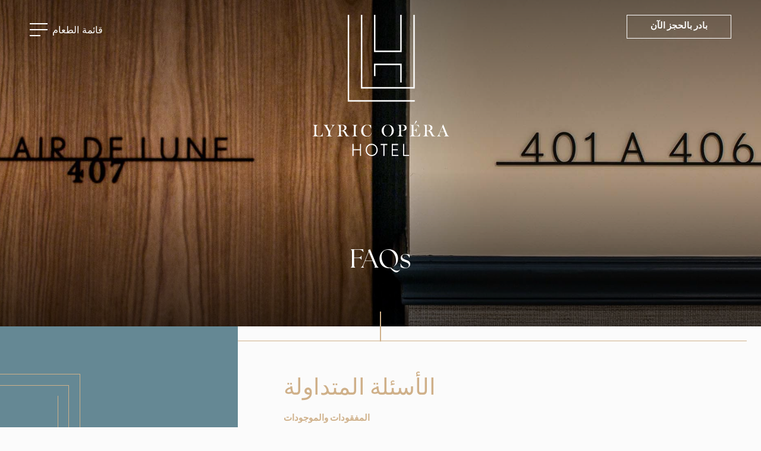

--- FILE ---
content_type: text/html; charset=utf-8
request_url: https://lyrichotelparis.com/ar/faq-lost-and-found.html
body_size: 6709
content:
<!doctype html><html
lang="ar"><head><meta
charset="utf-8" /><style>:root{--5441435:url("/_img/pagebanner.jpg")}</style><script>
function class_wihp_ln_already_redir()
{var plugin=this;this.cookie_name='ln_already_redir';this.uri=window.location.pathname;this.query_string=window.location.search;this.browser_lang=navigator.language||navigator.userLanguage;this.ln='ar';this.front_ln='en';this.site_langs='en,fr,it,de,es,pt,ja,zh-cn,ru,ar,tr';this.site_langs_published='en,fr,it,de,es,pt,ja,zh-cn';class_wihp_ln_already_redir.prototype.load=function()
{var flag_set_cookie=false;var flag_cookie_exist=this.cookie_exists(plugin.cookie_name);if(this.cookie_exists('novacms_cook'))
{console.log('first novacms_cook');return false;}
if(this.cookie_exists(plugin.cookie_name))
{if(this.uri!='/'||!this.is_empty(this.uri))
{console.log('cookie exists but still redirecting');}
else
{console.log('cookie exists but not redirecing');return;}}
if(this.uri!='/'||!this.is_empty(this.uri))
{if(this.uri!='/')
{this.set_cookie(this.cookie_name,1,365);console.log('setting cookie and running not redirecting tpl');return;}}
if(this.is_empty(this.browser_lang))
{flag_set_cookie=true;}
else
{this.browser_lang=this.browser_lang.substring(0,2);}
if(this.browser_lang==this.ln)
{flag_set_cookie=true;}
if(flag_set_cookie)
{this.set_cookie(this.cookie_name,1,365);console.log('setting cookie basedon a few things and not redirecing');return;}
this.set_cookie(this.cookie_name,1,365);var localized_url='/';var chosen_lang='';var flag_valid_lang=false;if(this.browser_lang!=this.front_ln)
{localized_url+=this.browser_lang+'/';chosen_lang=this.browser_lang;}
else if(!this.is_empty(this.ln)&&(this.browser_lang!=this.ln))
{localized_url+=this.ln;chosen_lang=this.ln;}
if(!this.is_empty(this.site_langs_published))
{if(this.site_langs_published.indexOf(chosen_lang)!=-1)
{flag_valid_lang=true;}
else
{}}
else if(this.site_langs.indexOf(chosen_lang)!=-1)
{flag_valid_lang=true;}
if(flag_valid_lang)
{if(this.query_string!='')
{localized_url+='?'+this.query_string;}
console.log('redirecting');window.location=localized_url;}
return;}
class_wihp_ln_already_redir.prototype.cookie_exists=function(cookie_name)
{var exists=false;var this_cookie=this.get_cookie(cookie_name);if(!this.is_empty(this_cookie))
{var exists=true}
return exists;}
class_wihp_ln_already_redir.prototype.is_empty=function(value)
{if(!value||typeof value==='undefined'||value==''||value==='0'||value===0||value==null||value=='NaN')
{return true;}
return false;}
class_wihp_ln_already_redir.prototype.set_cookie=function(cname,cvalue,exdays)
{var d=new Date();d.setTime(d.getTime()+(exdays*24*60*60*1000));var expires="expires="+d.toUTCString();document.cookie=cname+"="+cvalue+";"+expires+";path=/";}
class_wihp_ln_already_redir.prototype.get_cookie=function(cname)
{var name=cname+"=";var decodedCookie=decodeURIComponent(document.cookie);var ca=decodedCookie.split(';');for(var i=0;i<ca.length;i++){var c=ca[i];while(c.charAt(0)==' '){c=c.substring(1);}
if(c.indexOf(name)==0){return c.substring(name.length,c.length);}}
return"";}}
classwihplnalreadyredir=new class_wihp_ln_already_redir();classwihplnalreadyredir.load();</script> <link
rel="canonical" href="https://lyrichotelparis.com/ar/faq-lost-and-found.html" /><meta
name="google-site-verification" content="0v1gRyMIzsbPL2ZHne5xTYmwjfMbl2oGQmqR3xKYzzk" /><script type="text/javascript">
function pload(){var m=this;m.q=[];m.a=function(f){m.i(f)};m.i=function(f){m.q.push(f)};m.f=function(){var f;while(f=m.q.shift())f();m.r()};m.r=function(){m.i=function(f){f()};};}pnl=new pload();$$=pnl.a;pnla=new pload();$$$=pnla.a;</script> <title>فندق ليريك باريس أوبرا باريس **** | فندق اللوفر باريس | الأسئلة الشائعة: المفقودات والموجودات</title><meta
name="description" content="هل فقدت أو وجدت شيئاً في فندقنا؟ احصل على إجابات ما العمل! يقع فندق Lyric Hotel بين متحف اللوفر والأوبرا في وسط باريس، وهو دائماً في خدمتك."/><meta
http-equiv="content-language" content="ar" /> <!--[if IE 8 ]><html
class="ie8"> <![endif]--><meta
content="yes" name="apple-mobile-web-app-capable" /><meta
name="viewport" content="initial-scale=1, width=device-width, user-scalable=yes" /><meta
name="apple-mobile-web-app-status-bar-style" content="white" /><link
rel="alternate" href="https://lyrichotelparis.com/faq-lost-and-found.html" hreflang="x-default" /><link
rel="alternate" href="https://lyrichotelparis.com/en/faq-lost-and-found.html" hreflang="en" /><link
rel="alternate" href="https://lyrichotelparis.com/fr/faq-objets-trouves.html" hreflang="fr" /><link
rel="alternate" href="https://lyrichotelparis.com/it/domande-frequenti-oggetti-smarriti.html" hreflang="it" /><link
rel="alternate" href="https://lyrichotelparis.com/de/haufig-gestellte-fragen-verloren-und-gefunden.html" hreflang="de" /><link
rel="alternate" href="https://lyrichotelparis.com/es/preguntas-frecuentes-objetos-perdidos.html" hreflang="es" /><link
rel="alternate" href="https://lyrichotelparis.com/pt/perguntas-frequentes-perdidos-e-achados.html" hreflang="pt" /><link
rel="alternate" href="https://lyrichotelparis.com/ja/faq-lost-and-found.html" hreflang="ja" /><link
rel="alternate" href="https://lyrichotelparis.com/zh-cn/faq-lost-and-found.html" hreflang="zh-cn" /><link
rel="icon" href="/favicon.ico" sizes="any"><link
rel="icon" href="/favicon.svg" type="image/svg+xml"><link
rel="apple-touch-icon" type="image/png" href="/favicon.png"><meta
property="og:image" content="https://www.lyrichotelparis.com/site-social-share.jpg" /><meta
property="og:image:alt" content="Lyric Hotel" /><meta
property="og:image:height" content="1125" /><meta
property="og:image:type" content="image/jpeg" /><meta
property="og:image:width" content="1500" /><meta
property="og:title" content="Lyric Hotel" /><meta
property="og:url" content="https://www.lyrichotelparis.com" /> <script type="text/javascript">
(function(){var d=document;var s=d.createElement('script');s.type='text/javascript';s.defer=true;s.src='/assets/scripts.js?v=8851005';(d.getElementsByTagName('head')[0]||d.getElementsByTagName('body')[0]).appendChild(s);})();</script>  <noscript> <iframe
src="//www.googletagmanager.com/ns.html?id=GTM-KJ9VVDX" height="0" width="0" style="display:none;visibility:hidden"></iframe> </noscript> <script>
(function(w,d,s,l,i){w[l]=w[l]||[];w[l].push({'gtm.start':new Date().getTime(),event:'gtm.js'});var f=d.getElementsByTagName(s)[0],j=d.createElement(s),dl=l!='dataLayer'?'&l='+l:'';j.async=true;j.src='//www.googletagmanager.com/gtm.js?id='+i+dl;f.parentNode.insertBefore(j,f);})(window,document,'script','dataLayer','GTM-KJ9VVDX');</script> <link rel="stylesheet" href="/assets/styles.css?v=885" /><link
rel="preconnect" href="https://fonts.googleapis.com"><link
rel="preconnect" href="https://fonts.gstatic.com" crossorigin><link
href="https://fonts.googleapis.com/css2?family=Inter:wght@100..900&display=swap" rel="stylesheet"><link
rel="stylesheet" href="https://use.typekit.net/knr4xvt.css"></head><body
id="post" class="ar" onLoad="window._pulsarDocLoad=true"> <a
href="#main" class="skiptocontent" novaref=5440377 novatype=txt data-global="1"   ></a> <header><div
class="wrapper"><ul
class="header-links"><li><div
class="menu-btn"><div
class="menu-icon"> <span></span> <span></span> <span></span></div> <span
novaref=5440378 novatype=txt data-global="1"   >قائمة الطعام</span></div></li></ul> <a
class="logo" href="https://lyrichotelparis.com/ar/"> <img
height="50" width="198" class="hide-desktop" src="/_img/logo-white-text.svg" alt="Lyric Opêra Hotel" /> <img
height="238" width="245" class="hide-mobile" src="/_img/logo-white.svg" alt="Lyric Opêra Hotel" /> </a><ul
class="header-links"><li> <a
class="btn btn-book" novaref=5440379 novatype=txt data-global="1" href="https://www.secure-hotel-booking.com/smart/Lyric-Hotel/2FFQ/ar/" target="_blank" >بادر بالحجز الآن</a></li></ul></div> </header><div
id="global-overlay" class="global-overlay"></div><div
id="sidebar-navigation" class="sidebar-navigation" data-logo="default" data-sublogo="default"><div
class="inner"><div
class="sidebar-top"><div
class="decoration"></div><div
id="sidebar-navigation-close" class="sidebar-navigation-close"><div
class="icon-close"></div> <span
novaref=5441666 novatype=txt data-global="1"   >قريب</span></div><ul
class="sidebar-links"><li> <a
class="btn btn-book" novaref=5440379 novatype=txt data-global="1" href="https://www.secure-hotel-booking.com/smart/Lyric-Hotel/2FFQ/ar/" target="_blank" >بادر بالحجز الآن</a></li></ul></div><div
class="sidebar-middle"> <a
class="sidebar-logo" href="https://lyrichotelparis.com/ar/"> <img
height="192" width="198" src="/_img/logo-white.svg" alt="Lyric Opêra Hotel" /> </a><ul
class="menu" data-menu_id="2163" data-max-tiers="2" data-submenu="true"><li
class="nova-menu-item-tier-1  " id="menu_row_5440665" rel="" data-novaref="5440665"> <a
editablelink="yes" href="/ar/hotel.html" class=" " novaref="5440665" novatype="txt" id="menu_item_5440665" target="">الفندق</a></li><li
class="nova-menu-item-tier-1  " id="menu_row_5440666" rel="" data-novaref="5440666"> <a
editablelink="yes" href="/ar/rooms-suites.html" class=" " novaref="5440666" novatype="txt" id="menu_item_5440666" target="">الغرف والأجنحة</a></li><li
class="nova-menu-item-tier-1  " id="menu_row_5440667" rel="" data-novaref="5440667"> <a
editablelink="yes" href="/ar/wellness-spa.html" class=" " novaref="5440667" novatype="txt" id="menu_item_5440667" target="">المركز الصحي والمنتجع الصحي</a></li><li
class="nova-menu-item-tier-1  " id="menu_row_5561631" rel="" data-novaref="5561631"> <a
editablelink="yes" href="/ar/offers.html" class=" " novaref="5561631" novatype="txt" id="menu_item_5561631" target="">العروض</a></li><li
class="nova-menu-item-tier-1  " id="menu_row_5441502" rel="" data-novaref="5441502"> <a
editablelink="yes" href="/ar/gallery.html" class=" " novaref="5441502" novatype="txt" id="menu_item_5441502" target="">معرض الصور</a></li><li
class="nova-menu-item-tier-1  " id="menu_row_5440669" rel="" data-novaref="5440669"> <a
editablelink="yes" href="/ar/map-access.html" class=" " novaref="5440669" novatype="txt" id="menu_item_5440669" target="">الخرائط والاتصال</a></li></ul><ul
class="menu menu-alt" data-menu_id="2164" data-max-tiers="2" data-submenu="true"><li
class="nova-menu-item-tier-1  " id="menu_row_5440672" rel="" data-novaref="5440672"> <a
editablelink="yes" href="/ar/business-tourism.html" class=" " novaref="5440672" novatype="txt" id="menu_item_5440672" target="">سياحة الأعمال</a></li><li
class="nova-menu-item-tier-1  " id="menu_row_5440673" rel="" data-novaref="5440673"> <a
editablelink="yes" href="/ar/faq-hotel.html" class=" " novaref="5440673" novatype="txt" id="menu_item_5440673" target="">الأسئلة الشائعة</a></li></ul></div><div
class="sidebar-bottom"><ul
class="social" data-menu_id="2165" data-max-tiers="1" data-submenu="false"><li
class="nova-menu-item-tier-1  " id="menu_row_5440675" rel="" data-novaref="5440675"> <a
editablelink="yes" href="https://www.facebook.com/LyricHotelParis" class=" " novaref="5440675" novatype="txt" id="menu_item_5440675" target="_blank">موقع الفيس بوك</a></li><li
class="nova-menu-item-tier-1  " id="menu_row_5440676" rel="" data-novaref="5440676"> <a
editablelink="yes" href="https://www.instagram.com/lyrichotelparis/" class=" " novaref="5440676" novatype="txt" id="menu_item_5440676" target="_blank">Instagram</a></li><li
class="nova-menu-item-tier-1  " id="menu_row_5440677" rel="" data-novaref="5440677"> <a
editablelink="yes" href="https://www.tripadvisor.fr/Hotel_Review-g187147-d567391-Reviews-Lyric_Hotel_Paris-Paris_Ile_de_Franc" class=" " novaref="5440677" novatype="txt" id="menu_item_5440677" target="_blank">TripAdvisor</a></li></ul></div></div><div
id="menu-images" class="menu-images hide-mobile"> <a
class="menu-thumb" target="_blank" title="فندق ليريك باريس أوبرا باريس **** - غرفة كلاسيكية" novagal=5440405 novagalfirst=1 idelement="5440405" href="/_novaimg/galleria/1567175.jpg"><img
setwidth=2000 setheight=1371  width=2000 height=1371 src="/_novaimg/5440405-1567175_0_0_2120_1453_2000_1371.jpg" alt="فندق ليريك باريس أوبرا باريس **** - غرفة كلاسيكية"></a> <a
class="menu-thumb" target="_blank" title="فندق ليريك باريس أوبرا باريس **** - الصالة" novagal=5440405 novagalchild=0 idelement="5442305" href="/_novaimg/galleria/1567185.jpg"><img
loading="lazy" setwidth=2000 setheight=1332  width=2000 height=1332 class="" src="/_novaimg/5442305-1567185_0_0_2993_1993_2000_1332.jpg" alt="فندق ليريك باريس أوبرا باريس **** - الصالة"></a> <a
class="menu-thumb" target="_blank" title="فندق ليريك باريس أوبرا باريس **** - ديلوكس مزدوج مع شرفة" novagal=5440405 novagalchild=1 idelement="5442306" href="/_novaimg/galleria/1567177.jpg"><img
loading="lazy" setwidth=2000 setheight=1371  width=2000 height=1371 class="" src="/_novaimg/5442306-1567177_0_0_2120_1453_2000_1371.jpg" alt="فندق ليريك باريس أوبرا باريس **** - ديلوكس مزدوج مع شرفة"></a> <a
class="menu-thumb" target="_blank" title="فندق ليريك باريس أوبرا باريس **** - العافية والسبا" novagal=5440405 novagalchild=2 idelement="5442307" href="/_novaimg/galleria/1567183.jpg"><img
loading="lazy" setwidth=2000 setheight=1332  width=2000 height=1332 class="" src="/_novaimg/5442307-1567183_0_0_2993_1993_2000_1332.jpg" alt="فندق ليريك باريس أوبرا باريس **** - العافية والسبا"></a> <a
class="menu-thumb" target="_blank" title="فندق ليريك باريس أوبرا باريس **** - الاستقبال" novagal=5440405 novagalchild=3 idelement="5442308" href="/_novaimg/galleria/1567187.jpg"><img
loading="lazy" setwidth=2000 setheight=1332  width=2000 height=1332 class="" src="/_novaimg/5442308-1567187_0_0_2993_1993_2000_1332.jpg" alt="فندق ليريك باريس أوبرا باريس **** - الاستقبال"></a> <a
class="menu-thumb" target="_blank" title="فندق ليريك باريس أوبرا باريس **** - الإفطار" novagal=5440405 novagalchild=4 idelement="5442309" href="/_novaimg/galleria/1567188.jpg"><img
loading="lazy" setwidth=2000 setheight=1332  width=2000 height=1332 class="" src="/_novaimg/5442309-1567188_0_0_2993_1993_2000_1332.jpg" alt="فندق ليريك باريس أوبرا باريس **** - الإفطار"></a> <a
class="menu-thumb" target="_blank" title="فندق ليريك باريس أوبرا باريس **** - محيط" novagal=5440405 novagalchild=5 idelement="5442310" href="/_novaimg/galleria/1567190.jpg"><img
loading="lazy" setwidth=2000 setheight=1332  width=2000 height=1332 class="" src="/_novaimg/5442310-1567190_0_0_1600_1066_2000_1332.jpg" alt="فندق ليريك باريس أوبرا باريس **** - محيط"></a> <a
class="menu-thumb" target="_blank" title="فندق ليريك باريس أوبرا باريس **** - سائق خاص" novagal=5440405 novagalchild=6 idelement="5442317" href="/_novaimg/galleria/1567196.jpg"><img
loading="lazy" setwidth=2000 setheight=1333  width=2000 height=1333 class="" src="/_novaimg/5442317-1567196_0_0_4800_3200_2000_1333.jpg" alt="فندق ليريك باريس أوبرا باريس **** - سائق خاص"></a> <a
class="menu-thumb" target="_blank" title="فندق ليريك باريس أوبرا باريس **** - الغرف" novagal=5440405 novagalchild=7 idelement="5442318" href="/_novaimg/galleria/1567179.jpg"><img
loading="lazy" setwidth=2000 setheight=1371  width=2000 height=1371 class="" src="/_novaimg/5442318-1567179_0_0_2120_1453_2000_1371.jpg" alt="فندق ليريك باريس أوبرا باريس **** - الغرف"></a> <a
class="menu-thumb" target="_blank" title="فندق ليريك باريس أوبرا باريس **** - التفاصيل" novagal=5440405 novagalchild=8 idelement="5442319" href="/_novaimg/galleria/1567191.jpg"><img
loading="lazy" setwidth=1487 setheight=1500  width=1487 height=1500 class="" src="/_novaimg/5442319-1567191_0_0_1587_1600_1487_1500.jpg" alt="فندق ليريك باريس أوبرا باريس **** - التفاصيل"></a></div></div><div
class="secondary-navigation" data-aos="fade" data-aos-delay="500"><ul
class="submenu" data-menu_id="2163" data-max-tiers="2" data-submenu="true"><li
class="nova-menu-item-tier-1  " id="menu_row_5440665" rel="" data-novaref="5440665"> <a
editablelink="yes" href="/ar/hotel.html" class=" " novaref="5440665" novatype="txt" id="menu_item_5440665" target="">الفندق</a></li><li
class="nova-menu-item-tier-1  " id="menu_row_5440666" rel="" data-novaref="5440666"> <a
editablelink="yes" href="/ar/rooms-suites.html" class=" " novaref="5440666" novatype="txt" id="menu_item_5440666" target="">الغرف والأجنحة</a></li><li
class="nova-menu-item-tier-1  " id="menu_row_5440667" rel="" data-novaref="5440667"> <a
editablelink="yes" href="/ar/wellness-spa.html" class=" " novaref="5440667" novatype="txt" id="menu_item_5440667" target="">المركز الصحي والمنتجع الصحي</a></li><li
class="nova-menu-item-tier-1  " id="menu_row_5561631" rel="" data-novaref="5561631"> <a
editablelink="yes" href="/ar/offers.html" class=" " novaref="5561631" novatype="txt" id="menu_item_5561631" target="">العروض</a></li><li
class="nova-menu-item-tier-1  " id="menu_row_5441502" rel="" data-novaref="5441502"> <a
editablelink="yes" href="/ar/gallery.html" class=" " novaref="5441502" novatype="txt" id="menu_item_5441502" target="">معرض الصور</a></li><li
class="nova-menu-item-tier-1  " id="menu_row_5440669" rel="" data-novaref="5440669"> <a
editablelink="yes" href="/ar/map-access.html" class=" " novaref="5440669" novatype="txt" id="menu_item_5440669" target="">الخرائط والاتصال</a></li></ul></div> <main><div
class="page-banner"> <img
novaref="5441435" novatype="img" alt="الفندق"  src="/_img/pagebanner.jpg" width="2200" height="1200"  /><div
class="heading"><div
class="inner"><h1><span
novaref=5441425 novatype=txt>FAQs</span></h1></div></div><div
class="overlay"></div><div
class="subnav"><div
class="wrapper"><ul
class="menu menu-trigger" data-menu_id="2163" data-max-tiers="2" data-submenu="true"><li
class="nova-menu-item-tier-1  " id="menu_row_5440665" rel="" data-novaref="5440665"> <a
editablelink="yes" href="/ar/hotel.html" class=" " novaref="5440665" novatype="txt" id="menu_item_5440665" target="">الفندق</a></li><li
class="nova-menu-item-tier-1  " id="menu_row_5440666" rel="" data-novaref="5440666"> <a
editablelink="yes" href="/ar/rooms-suites.html" class=" " novaref="5440666" novatype="txt" id="menu_item_5440666" target="">الغرف والأجنحة</a></li><li
class="nova-menu-item-tier-1  " id="menu_row_5440667" rel="" data-novaref="5440667"> <a
editablelink="yes" href="/ar/wellness-spa.html" class=" " novaref="5440667" novatype="txt" id="menu_item_5440667" target="">المركز الصحي والمنتجع الصحي</a></li><li
class="nova-menu-item-tier-1  " id="menu_row_5561631" rel="" data-novaref="5561631"> <a
editablelink="yes" href="/ar/offers.html" class=" " novaref="5561631" novatype="txt" id="menu_item_5561631" target="">العروض</a></li><li
class="nova-menu-item-tier-1  " id="menu_row_5441502" rel="" data-novaref="5441502"> <a
editablelink="yes" href="/ar/gallery.html" class=" " novaref="5441502" novatype="txt" id="menu_item_5441502" target="">معرض الصور</a></li><li
class="nova-menu-item-tier-1  " id="menu_row_5440669" rel="" data-novaref="5440669"> <a
editablelink="yes" href="/ar/map-access.html" class=" " novaref="5440669" novatype="txt" id="menu_item_5440669" target="">الخرائط والاتصال</a></li></ul></div></div></div> <section
id="main" class="faq" data-aos="fade-faq"><div
class="wrapper"> <aside><div
class="decoration"></div> <nav><ul
class="menu" data-menu_id="2167" data-max-tiers="1" data-submenu="true"><li
class="nova-menu-item-tier-1  " id="menu_row_5440687" rel="" data-novaref="5440687"> <a
editablelink="yes" href="/ar/faq-hotel.html" class=" " novaref="5440687" novatype="txt" id="menu_item_5440687" target="">معلومات الفندق</a></li><li
class="nova-menu-item-tier-1  " id="menu_row_5440824" rel="" data-novaref="5440824"> <a
editablelink="yes" href="/ar/faq-directions.html" class=" " novaref="5440824" novatype="txt" id="menu_item_5440824" target="">الاتجاهات Hotel</a></li><li
class="nova-menu-item-tier-1  " id="menu_row_5440689" rel="" data-novaref="5440689"> <a
editablelink="yes" href="/ar/faq-room-info.html" class=" " novaref="5440689" novatype="txt" id="menu_item_5440689" target="">معلومات الغرفة</a></li><li
class="nova-menu-item-tier-1  " id="menu_row_5440688" rel="" data-novaref="5440688"> <a
editablelink="yes" href="/ar/faq-breakfast.html" class=" " novaref="5440688" novatype="txt" id="menu_item_5440688" target="">الإفطار</a></li><li
class="nova-menu-item-tier-1  " id="menu_row_5440690" rel="" data-novaref="5440690"> <a
editablelink="yes" href="/ar/faq-booking.html" class=" " novaref="5440690" novatype="txt" id="menu_item_5440690" target="">الحجز</a></li><li
class="nova-menu-item-tier-1  " id="menu_row_5440691" rel="" data-novaref="5440691"> <a
editablelink="yes" href="/ar/faq-payment-info.html" class=" " novaref="5440691" novatype="txt" id="menu_item_5440691" target="">معلومات الدفع</a></li><li
class="nova-menu-item-tier-1 is-active " id="menu_row_5440692" rel="" data-novaref="5440692"> <a
editablelink="yes" href="/ar/faq-lost-and-found.html" class="is-active " novaref="5440692" novatype="txt" id="menu_item_5440692" target="">المفقودات والموجودات</a></li><li
class="nova-menu-item-tier-1  " id="menu_row_5440693" rel="" data-novaref="5440693"> <a
editablelink="yes" href="/ar/faq-children.html" class=" " novaref="5440693" novatype="txt" id="menu_item_5440693" target="">الأطفال</a></li><li
class="nova-menu-item-tier-1  " id="menu_row_5440694" rel="" data-novaref="5440694"> <a
editablelink="yes" href="/ar/faq-things-to-do.html" class=" " novaref="5440694" novatype="txt" id="menu_item_5440694" target="">أنشطة يمكن القيام بها</a></li></ul> </nav> </aside> <section><div
class="decoration"></div><div
class="summary"><div
class="inner"><h2><span
novaref=5441426 novatype=txt>الأسئلة المتداولة</span></h2> <span
class="subtitle"   novaref=5441427 novatype=txt>المفقودات والموجودات</span><div
class="p-wrap"><p
class="editablelinks" novaref=5441428 novatype=multi></p></div><div
class="buttons"><div><a
class="text-link" editablelink="yes"   novaref=5441429 novatype=txt></a></div></div></div></div><div
class="post-group"><div
class="nova_editablelisting" novamasterid="5441423" novamastertitle="FAQs"></div><article
class="post post-repeat" data-aos="fade-post"><div
class="inner"><div
class="accordion-expand"><h3><span
novaref=5441442 novatype=txt>أنا أحمل أغراضاً ثمينة</span></h3></div><div
class="more-content"><div
class="inner"><div
class="p-wrap"><p
class="editablelinks" novaref=5441443 novatype=multi>لديك خزنة في غرفتك لتخزين هذه الأغراض.</p></div><ul
class="alt-list"><li
class="editablelinks" novaref=5441444 novatype=multi></li></ul><div
class="p-wrap"><p
class="editablelinks" novaref=5441445 novatype=multi></p></div><ul
class="alt-list"><li
class="editablelinks" novaref=5441446 novatype=multi></li></ul></div></div></div> </article> <article
class="post post-repeat" data-aos="fade-post"><div
class="inner"><div
class="accordion-expand"><h3><span
novaref=5441430 novatype=txt>لقد تركت أو فقدت أحد الأغراض في الفندق</span></h3></div><div
class="more-content"><div
class="inner"><div
class="p-wrap"><p
class="editablelinks" novaref=5441431 novatype=multi>توجد خزنة صغيرة تحت تصرفك في كل غرفة.</p></div><ul
class="alt-list"><li
class="editablelinks" novaref=5441432 novatype=multi></li></ul><div
class="p-wrap"><p
class="editablelinks" novaref=5441433 novatype=multi></p></div><ul
class="alt-list"><li
class="editablelinks" novaref=5441434 novatype=multi></li></ul></div></div></div> </article></div> </section></div> </section> </main> <footer><div
class="decoration"></div><div
class="footer-top"><div
class="wrapper"> <a
class="footer-logo" href="https://lyrichotelparis.com/ar/"> <img
height="238" width="245" src="/_img/logo-white.svg" alt="Lyric Opêra Hotel" /> </a><div
class="footer-info"><ul
class="footer-language"><li
class="language-button"> <a
class="lang-btn" href="javascript:void(0)">ar</a>  <script type="text/javascript">
$$$(function(){$('#languages').dialog({bgiframe:true,modal:true,autoOpen:false,width:400,height:"auto"});$('.lang-btn').click(function(event){event.preventDefault();$('#languages').dialog('open');$('.sidebar-navigation').removeClass('open');$('.page').removeClass('open');});});</script> <div
id="languages" class="hideonload"><div
id="pulsarflaglist"><ul
id="flag_menu"><li><a
class="big_flag_en" href="/en/faq-lost-and-found.html">English</a></li><li><a
class="big_flag_fr" href="/fr/faq-objets-trouves.html">Français</a></li><li><a
class="big_flag_it" href="/it/domande-frequenti-oggetti-smarriti.html">Italiano</a></li><li><a
class="big_flag_de" href="/de/haufig-gestellte-fragen-verloren-und-gefunden.html">Deutsch</a></li><li><a
class="big_flag_es" href="/es/preguntas-frecuentes-objetos-perdidos.html">Español</a></li><li><a
class="big_flag_pt" href="/pt/perguntas-frequentes-perdidos-e-achados.html">Português</a></li><li><a
class="big_flag_ja" href="/ja/faq-lost-and-found.html">日本語</a></li><li><a
class="big_flag_zh-cn" href="/zh-cn/faq-lost-and-found.html">中文(简体)</a></li></ul></div></div></li></ul><ul
class="footer-links"><li> <span
class="subtitle" novaref=5440396 novatype=txt data-global="1"   >للتواصل</span></li><li> <span
novaref=5437770 novatype=txt data-global="1"   >2, rue de Gramont</span> <span
novaref=5437771 novatype=txt data-global="1"   >75002 Paris - فرنسا</span></li><li> <span
class="telephone"> <a
class="cms-editable" editablelink="yes" novaref=5440397 novatype=txt data-global="1" href="mailto:reservation@lyrichotelparis.com "  >reservation@lyrichotelparis.com</a> <span
novaref=5437772 data-global="1" novatype=txt novaint=1>reservation@lyrichotelparis.com</span> </span></li><li> <span
class="email"> <a
class="cms-editable" editablelink="yes" novaref=5440398 novatype=txt data-global="1" href="tel:33183735800 "  >Tel: +33 1 83 73 58 00</a> <span
novaref=5440399 novatype=txt data-global="1"   >Tel: +33 1 83 73 58 00</span> </span></li></ul><ul
class="footer-links"><li> <span
class="subtitle" novaref=5442170 novatype=txt data-global="1"   >رموز نظام التوزيع العالمي (GDS)</span></li><li> <span
novaref=5440400 novatype=txt data-global="1"   >Galileo : A2609</span> <span
novaref=5440400 novatype=txt data-global="1"   >Amadeus : PARLYR</span> <span
novaref=5440400 novatype=txt data-global="1"   >Sabre : 66510</span> <span
novaref=5440400 novatype=txt data-global="1"   >Worldspan : LYRIC</span> <span
novaref=5440400 novatype=txt data-global="1"   >Chain Code : YX</span></li></ul></div></div></div><div
class="footer-bottom"><div
class="wrapper"><ul
class="footer-menu" data-menu_id="2166" data-max-tiers="1" data-submenu="false"><li
class="nova-menu-item-tier-1  " id="menu_row_5440663" rel="" data-novaref="5440663"> <a
editablelink="yes" href="/ar/disclaimer.html" class=" " novaref="5440663" novatype="txt" id="menu_item_5440663" target="">إشعار قانوني</a></li><li
class="nova-menu-item-tier-1  " id="menu_row_5440664" rel="" data-novaref="5440664"> <a
editablelink="yes" href="/ar/privacy-policy.html" class=" " novaref="5440664" novatype="txt" id="menu_item_5440664" target="">سياسة الخصوصية</a></li></ul><ul
class="social" data-menu_id="2165" data-max-tiers="1" data-submenu="false"><li
class="nova-menu-item-tier-1  " id="menu_row_5440675" rel="" data-novaref="5440675"> <a
editablelink="yes" href="https://www.facebook.com/LyricHotelParis" class=" " novaref="5440675" novatype="txt" id="menu_item_5440675" target="_blank">موقع الفيس بوك</a></li><li
class="nova-menu-item-tier-1  " id="menu_row_5440676" rel="" data-novaref="5440676"> <a
editablelink="yes" href="https://www.instagram.com/lyrichotelparis/" class=" " novaref="5440676" novatype="txt" id="menu_item_5440676" target="_blank">Instagram</a></li><li
class="nova-menu-item-tier-1  " id="menu_row_5440677" rel="" data-novaref="5440677"> <a
editablelink="yes" href="https://www.tripadvisor.fr/Hotel_Review-g187147-d567391-Reviews-Lyric_Hotel_Paris-Paris_Ile_de_Franc" class=" " novaref="5440677" novatype="txt" id="menu_item_5440677" target="_blank">TripAdvisor</a></li></ul></div></div> </footer><div
class="footer-bar-mobile hide-desktop"> <a
href="https://www.secure-hotel-booking.com/smart/Lyric-Hotel/2FFQ/ar/" class="btn btn-footer-bar booklink" novaref=5440379 novatype=txt data-global="1"  target="_blank" >بادر بالحجز الآن</a></div> <input
type="hidden" id="site_id" value="183245"> <input
type="hidden" id="synx_dateformat" value="mm/dd/yyyy"> <input
type="hidden" id="synx_idln" value="1"> <input
type="hidden" id="synx_idhotel" value="0"> <input
type="hidden" id="synx_idchain" value="12218"> <input
type="hidden" id="synx_template" value=""> <input
type="hidden" id="synx_shell" value=""> <input
type="hidden" id="synxis_additiveformparams" value=""> <input
type="hidden" id="general_idln" value="21"> <input
type="hidden" id="general_ln" value="ar"> <input
type="hidden" id="front_ln" value="en"> <input
type="hidden" id="site_langs" value="en,fr,it,de,es,pt,ja,zh-cn,ru,ar,tr"> <input
type="hidden" id="site_langs_published" value="en,fr,it,de,es,pt,ja,zh-cn"> <input
type="hidden" id="availpro_hotel" value="Lyric-Hotel"> <input
type="hidden" id="availpro_engine" value="2FFQ/309"> <input
type="hidden" id="usecdn" value=""> <input
type="hidden" id="analytics_ecommerce" value=""> <input
type="hidden" id="page_id" value="19841"> <input
type="hidden" id="page_filename" value="faq-lost-and-found.html"> <input
type="hidden" id="baseurlwithln" value="lyrichotelparis.com/ar/"> <input
type="hidden" id="current_page_url" value="http://lyrichotelparis.com/ar/faq-lost-and-found.html"> <input
type="hidden" id="flag_cms_active" value="0"> <input
type="hidden" id="flag_using_webp" value="0"> <input
type="hidden" id="flag_using_hd_gallery" value="0"> <a
href="javascript:void(0)" title="novaadmin" onClick="novacmsadm.loadjsadm();" pulsarln="21" novaid="183245" class="novaadmin" style="display:none"></a> <script type="text/javascript">
$$(function(){new novaMontage($('#menu-images'),{alternateHeight:[1500],imagegap:30,maxW:300,minwidth_hope:100,ghosting:true,forcewidth:0,samewidthtarget:0});})</script> <script type="text/javascript">
nova_post2js=[];</script><script type="text/javascript">
function getbyclass(a){if(document.getElementsByClassName){return document.getElementsByClassName(a)}else{var b=[];var c=document.body.getElementsByTagName("*");var d=c.length;for(var e=0;e<d;e++){try{var f=c[e].className||c[e].getAttribute("class")||"no";if(f.indexOf(a)>-1){b.push(c[e])}}catch(g){}}return b}}var tohide=getbyclass("hideonload");for(var i=0,l=tohide.length;i<l;i++){tohide[i].style.display="none"}</script></body></html>

--- FILE ---
content_type: text/css
request_url: https://lyrichotelparis.com/assets/styles.css?v=885
body_size: 29590
content:
*,*:before,*:after{box-sizing:border-box}html,body,p,ol,ul,li,dl,dt,dd,blockquote,figure,fieldset,legend,textarea,pre,iframe,hr,h1,h2,h3,h4,h5,h6{margin:0;padding:0}h1,h2,h3,h4,h5,h6{font-size:100%;font-weight:400}body{min-height:100vh;scroll-behavior:smooth;text-rendering:optimizeSpeed}ul[class],ol[class]{list-style:none}button,input,select,textarea{margin:0;font:inherit}iframe{border:0}table{border-collapse:collapse;border-spacing:0}td,th{padding:0}td:not([align]),th:not([align]){text-align:left}.clear{float:left;clear:both;width:100%;display:block}.noDisplay{display:none;visibility:hidden}.ui-helper-hidden{display:none}.ui-helper-hidden-accessible{position:absolute;left:-99999999px}#languages{position:static;clear:left;padding:0}#languages.hideonload{display:none}#pulsarflaglist{background-color:transparent;overflow:hidden;padding:10px;padding-bottom:20px;float:left;clear:both}ul#flag_menu{*padding-bottom:15px;margin:0;margin-left:15px;overflow:hidden}ul#flag_menu li{list-style:none;float:left;margin:0 12px 24px;-webkit-border-radius:4px;-moz-border-radius:4px;border-radius:4px;background-color:#f2f2f2;border:1px #e6e6e6 solid;padding:5px}ul#flag_menu a{width:100px;height:24px;padding:0 0 0 35px;line-height:auto;display:block;line-height:24px;font-size:14px;text-decoration:none;color:#888;text-shadow:0 1px 0 #fff}ul#flag_menu a:hover{color:#444}.big_flag_en{background:url("http://novablink.com/commons/nova_languages/img/flags_24_0_7.png") left 0 no-repeat}.big_flag_fr{background:url("http://novablink.com/commons/nova_languages/img/flags_24_0_7.png") left -25px no-repeat}.big_flag_it{background:url("http://novablink.com/commons/nova_languages/img/flags_24_0_7.png") left -50px no-repeat}.big_flag_ja{background:url("http://novablink.com/commons/nova_languages/img/flags_24_0_7.png") left -75px no-repeat}.big_flag_es{background:url("http://novablink.com/commons/nova_languages/img/flags_24_0_7.png") left -100px no-repeat}.big_flag_pt{background:url("http://novablink.com/commons/nova_languages/img/flags_24_0_7.png") left -125px no-repeat}.big_flag_de{background:url("http://novablink.com/commons/nova_languages/img/flags_24_0_7.png") left -150px no-repeat}.big_flag_sv{background:url("http://novablink.com/commons/nova_languages/img/flags_24_0_7.png") left -175px no-repeat}.big_flag_da{background:url("http://novablink.com/commons/nova_languages/img/flags_24_0_7.png") left -200px no-repeat}.big_flag_ru{background:url("http://novablink.com/commons/nova_languages/img/flags_24_0_7.png") left -225px no-repeat}.big_flag_no{background:url("http://novablink.com/commons/nova_languages/img/flags_24_0_7.png") left -250px no-repeat}.big_flag_zh-tw{background:url("http://novablink.com/commons/nova_languages/img/flags_24_0_7.png") left -275px no-repeat}.big_flag_zh-cn{background:url("http://novablink.com/commons/nova_languages/img/flags_24_0_7.png") left -275px no-repeat}.big_flag_nl{background:url("http://novablink.com/commons/nova_languages/img/flags_24_0_7.png") left -300px no-repeat}.big_flag_po{background:url("http://novablink.com/commons/nova_languages/img/flags_24_0_7.png") left -325px no-repeat}.big_flag_he{background:url("http://novablink.com/commons/nova_languages/img/flags_24_0_2.png") left -350px no-repeat}.big_flag_ca{background:url("http://novablink.com/commons/nova_languages/img/flags_24_0_7.png") left -375px no-repeat}.big_flag_ar{background:url("http://novablink.com/commons/nova_languages/img/flags_24_0_7.png") left -400px no-repeat}.big_flag_th{background:url("http://novablink.com/commons/nova_languages/img/flags_24_0_7.png") left -425px no-repeat}.big_flag_cs{background:url("http://novablink.com/commons/nova_languages/img/flags_24_0_7.png") left -450px no-repeat}.big_flag_tr{background:url("http://novablink.com/commons/nova_languages/img/flags_24_0_7.png") left -473px no-repeat}.big_flag_fi{background:url("http://novablink.com/commons/nova_languages/img/flags_24_0_7.png") left -500px no-repeat}.big_flag_is{background:url("http://novablink.com/commons/nova_languages/img/flags_24_0_7.png") left -524px no-repeat}.big_flag_ko{background:url("http://novablink.com/commons/nova_languages/img/flags_24_ko.png") left 0 no-repeat}.novahtmlslider_controls .controlleft{display:none;text-indent:-999999px}.novahtmlslider_controls .controlright{display:none;text-indent:-999999px}.novahtmlslider_container{position:relative;top:0;left:0}.novahtmlslider_controls{display:none;position:absolute;z-index:50;left:0;top:49%;width:100%}.novaslider{width:100%;height:100%;position:relative}.novaslider_customhtml{position:absolute;top:0;left:0}.novaslider_bgimagediv img{position:absolute;top:0;left:0}.novaslider{filter:progid:DXImageTransform.Microsoft.Motionblur(strength=0,direction=0)}.novahtmlslider_container{-webkit-user-select:none;-khtml-user-select:none;-moz-user-select:none;-ms-user-select:none;-o-user-select:none;user-select:none}.novaboxcontrols{display:none}.novabox_caption{position:absolute;left:15px;bottom:15px;color:#fff;background:url("http://novablink.com/commons/nova_box/img/caption_bg.png")}.novabox_captiontext{font:11px Arial;padding:10px;color:#c1c1c1}.novabox_imagepreloader{background:url("http://novablink.com/commons/nova_box/img/ajax-loader.gif") center center no-repeat;position:absolute;display:none;top:0;left:0;width:20%;height:20%}.novabox_close{position:absolute;top:15px;right:15px;width:96px;height:96px;cursor:pointer;background:url("http://novablink.com/commons/nova_box/img/close.png") no-repeat right top}.novabox_item_next{background:url("http://novablink.com/commons/nova_box/img/right-cursor.png") no-repeat right center;width:38px;height:38px;position:absolute;top:-29px;right:10px}.novabox_item_prev{background:url("http://novablink.com/commons/nova_box/img/left-cursor.png") no-repeat right center;width:38px;height:38px;position:absolute;top:-29px;left:10px}.novaboxoverlay{background:#000;display:none;position:absolute;top:0;left:0;z-index:10000}.novabox_wrapper{position:absolute;display:none;z-index:10001;-webkit-user-select:none;-khtml-user-select:none;-moz-user-select:none;-ms-user-select:none;-o-user-select:none;user-select:none;overflow:hidden}.novabox_image{align:center;overflow:hidden}.novabox_image img{display:block;position:absolute;-ms-interpolation-mode:bicubic}.novabox_contain_prev{position:absolute;left:0;top:0;width:50%;height:100%;background-image:url('[data-uri]');*background-image:url("http://novablink.com/commons/nova_box/img/ie_onepixel.gif");cursor:url("http://novablink.com/commons/nova_box/img/left-cursor.png"),url("http://novablink.com/commons/nova_box/img/left-cursor.cur"),pointer}.novabox_wrapper_prev{position:relative;top:50%}.novabox_wrapper2_prev{position:relative;top:-50%}.novabox_contain_next{position:absolute;left:50%;top:0;width:50%;height:100%;background-image:url('[data-uri]');*background-image:url("http://novablink.com/commons/nova_box/img/ie_onepixel.gif");cursor:url("http://novablink.com/commons/nova_box/img/right-cursor.png"),url("http://novablink.com/commons/nova_box/img/right-cursor.cur"),pointer}.novabox_wrapper_next{position:relative;top:50%;text-align:right}.novabox_wrapper2_next{position:relative;text-align:right;top:-50%}.novabox_image_captionposition{position:absolute;width:100%;height:100%;left:0;top:0}.novabox_image_imageonly{position:absolute}.novabox_image_viewportwidth{position:absolute;width:100%}.novabox_image_viewportheight{position:absolute;height:100%}.novabox_image_fullviewport{position:absolute;width:100%;height:100%;left:0;top:0}.novaboxcontrols{display:none}.mynovamontage_wrap{padding:0;background-color:#000}#mynovamontage a{text-decoration:none}.novahover_overlay{display:none;top:-1000px;left:-1000px;background:url('/_img/zoom_icon.png') 10px 10px no-repeat}.novahover_text_wrap{display:none;top:0;left:0;width:100%;height:100%;background:#000;overflow:hidden}.novahover_text{color:#ddd;font-size:12px;line-height:normal;margin:13px 15px 12px;padding-left:40px}.ui-helper-hidden{display:none}.ui-helper-hidden-accessible{position:absolute !important;clip:rect(1px 1px 1px 1px);clip:rect(1px,1px,1px,1px)}.ui-helper-reset{margin:0;padding:0;border:0;outline:0;line-height:1.3;text-decoration:none;font-size:100%;list-style:none}.ui-helper-clearfix:before,.ui-helper-clearfix:after{content:"";display:table}.ui-helper-clearfix:after{clear:both}.ui-helper-clearfix{zoom:1}.ui-helper-zfix{width:100%;height:100%;top:0;left:0;position:absolute;opacity:0;filter:Alpha(Opacity=0)}.ui-state-disabled{cursor:default !important}.ui-icon{display:block;text-indent:-99999px;overflow:hidden;background-repeat:no-repeat}.ui-widget-overlay{position:absolute;top:0;left:0;width:100%;height:100%}.ui-widget{font-family:Arial,sans-serif;font-size:11px}.ui-widget .ui-widget{font-size:11px}.ui-widget input,.ui-widget select,.ui-widget textarea,.ui-widget button{font-family:Arial,sans-serif;font-size:11px}.ui-widget-content{border:0 solid #c2c2c2;background:#fff;color:#444}.ui-widget-content a{color:#222}.ui-widget-header{border:0 solid #aaa;background:#444;color:#fff;font-weight:700;font-size:14px}.ui-widget-header a{color:#999}.ui-state-default,.ui-widget-content .ui-state-default,.ui-widget-header .ui-state-default{border:2px solid #fbfbfb;background:#afcfaa;font-weight:400;color:#fff;text-align:center}.ui-state-default a,.ui-state-default a:link,.ui-state-default a:visited{color:#fff;text-decoration:none;font-weight:400;-webkit-transition:all .2s;-moz-transition:all .2s;transition:all .2s}.ui-state-highlight,.ui-widget-content .ui-state-highlight,.ui-widget-header .ui-state-highlight{border:2px solid #fbfbfb;background:#afcfaa;color:#fbfbfb}.ui-state-hover,.ui-widget-content .ui-state-hover,.ui-widget-header .ui-state-hover,.ui-state-focus,.ui-widget-content .ui-state-focus,.ui-widget-header .ui-state-focus{background-color:#444;color:#fbfbfb}.ui-state-hover a,.ui-state-hover a:hover{color:#fbfbfb;background:#161616;text-decoration:none}.ui-state-active,.ui-widget-content .ui-state-active,.ui-widget-header .ui-state-active{background:#afcfaa !important;color:#fbfbfb}a.ui-state-active:hover{color:#fbfbfb !important;background:#161616 !important;text-decoration:none}.ui-state-active a,.ui-state-active a:link,.ui-state-active a:visited{color:#212121;text-decoration:none}.ui-widget :active{outline:none}.ui-state-highlight a,.ui-widget-content .ui-state-highlight a,.ui-widget-header .ui-state-highlight a{color:#363636}.ui-state-error,.ui-widget-content .ui-state-error,.ui-widget-header .ui-state-error{border:1px solid #cd0a0a;background:#fef1ec;color:#cd0a0a}.ui-state-error a,.ui-widget-content .ui-state-error a,.ui-widget-header .ui-state-error a{color:#cd0a0a}.ui-state-error-text,.ui-widget-content .ui-state-error-text,.ui-widget-header .ui-state-error-text{color:#cd0a0a}.ui-priority-primary,.ui-widget-content .ui-priority-primary,.ui-widget-header .ui-priority-primary{font-weight:700}.ui-priority-secondary,.ui-widget-content .ui-priority-secondary,.ui-widget-header .ui-priority-secondary{opacity:.7;filter:Alpha(Opacity=70);font-weight:400}.ui-state-disabled,.ui-widget-content .ui-state-disabled,.ui-widget-header .ui-state-disabled{opacity:.35;background-image:none}.ui-icon{width:16px;height:16px;background-image:url("http://novablink.com/commons/jquery/img/ui-icons_222222_256x240.png")}.ui-icon-carat-1-n{background-position:0 0}.ui-icon-carat-1-ne{background-position:-16px 0}.ui-icon-carat-1-e{background-position:-32px 0}.ui-icon-carat-1-se{background-position:-48px 0}.ui-icon-carat-1-s{background-position:-64px 0}.ui-icon-carat-1-sw{background-position:-80px 0}.ui-icon-carat-1-w{background-position:-96px 0}.ui-icon-carat-1-nw{background-position:-112px 0}.ui-icon-carat-2-n-s{background-position:-128px 0}.ui-icon-carat-2-e-w{background-position:-144px 0}.ui-icon-triangle-1-n{background-position:0 -16px}.ui-icon-triangle-1-ne{background-position:-16px -16px}.ui-icon-triangle-1-e{background-position:-32px -16px}.ui-icon-triangle-1-se{background-position:-48px -16px}.ui-icon-triangle-1-s{background-position:-64px -16px}.ui-icon-triangle-1-sw{background-position:-80px -16px}.ui-icon-triangle-1-w{background-position:-96px -16px}.ui-icon-triangle-1-nw{background-position:-112px -16px}.ui-icon-triangle-2-n-s{background-position:-128px -16px}.ui-icon-triangle-2-e-w{background-position:-144px -16px}.ui-icon-arrow-1-n{background-position:0 -32px}.ui-icon-arrow-1-ne{background-position:-16px -32px}.ui-icon-arrow-1-e{background-position:-32px -32px}.ui-icon-arrow-1-se{background-position:-48px -32px}.ui-icon-arrow-1-s{background-position:-64px -32px}.ui-icon-arrow-1-sw{background-position:-80px -32px}.ui-icon-arrow-1-w{background-position:-96px -32px}.ui-icon-arrow-1-nw{background-position:-112px -32px}.ui-icon-arrow-2-n-s{background-position:-128px -32px}.ui-icon-arrow-2-ne-sw{background-position:-144px -32px}.ui-icon-arrow-2-e-w{background-position:-160px -32px}.ui-icon-arrow-2-se-nw{background-position:-176px -32px}.ui-icon-arrowstop-1-n{background-position:-192px -32px}.ui-icon-arrowstop-1-e{background-position:-208px -32px}.ui-icon-arrowstop-1-s{background-position:-224px -32px}.ui-icon-arrowstop-1-w{background-position:-240px -32px}.ui-icon-arrowthick-1-n{background-position:0 -48px}.ui-icon-arrowthick-1-ne{background-position:-16px -48px}.ui-icon-arrowthick-1-e{background-position:-32px -48px}.ui-icon-arrowthick-1-se{background-position:-48px -48px}.ui-icon-arrowthick-1-s{background-position:-64px -48px}.ui-icon-arrowthick-1-sw{background-position:-80px -48px}.ui-icon-arrowthick-1-w{background-position:-96px -48px}.ui-icon-arrowthick-1-nw{background-position:-112px -48px}.ui-icon-arrowthick-2-n-s{background-position:-128px -48px}.ui-icon-arrowthick-2-ne-sw{background-position:-144px -48px}.ui-icon-arrowthick-2-e-w{background-position:-160px -48px}.ui-icon-arrowthick-2-se-nw{background-position:-176px -48px}.ui-icon-arrowthickstop-1-n{background-position:-192px -48px}.ui-icon-arrowthickstop-1-e{background-position:-208px -48px}.ui-icon-arrowthickstop-1-s{background-position:-224px -48px}.ui-icon-arrowthickstop-1-w{background-position:-240px -48px}.ui-icon-arrowreturnthick-1-w{background-position:0 -64px}.ui-icon-arrowreturnthick-1-n{background-position:-16px -64px}.ui-icon-arrowreturnthick-1-e{background-position:-32px -64px}.ui-icon-arrowreturnthick-1-s{background-position:-48px -64px}.ui-icon-arrowreturn-1-w{background-position:-64px -64px}.ui-icon-arrowreturn-1-n{background-position:-80px -64px}.ui-icon-arrowreturn-1-e{background-position:-96px -64px}.ui-icon-arrowreturn-1-s{background-position:-112px -64px}.ui-icon-arrowrefresh-1-w{background-position:-128px -64px}.ui-icon-arrowrefresh-1-n{background-position:-144px -64px}.ui-icon-arrowrefresh-1-e{background-position:-160px -64px}.ui-icon-arrowrefresh-1-s{background-position:-176px -64px}.ui-icon-arrow-4{background-position:0 -80px}.ui-icon-arrow-4-diag{background-position:-16px -80px}.ui-icon-extlink{background-position:-32px -80px}.ui-icon-newwin{background-position:-48px -80px}.ui-icon-refresh{background-position:-64px -80px}.ui-icon-shuffle{background-position:-80px -80px}.ui-icon-transfer-e-w{background-position:-96px -80px}.ui-icon-transferthick-e-w{background-position:-112px -80px}.ui-icon-folder-collapsed{background-position:0 -96px}.ui-icon-folder-open{background-position:-16px -96px}.ui-icon-document{background-position:-32px -96px}.ui-icon-document-b{background-position:-48px -96px}.ui-icon-note{background-position:-64px -96px}.ui-icon-mail-closed{background-position:-80px -96px}.ui-icon-mail-open{background-position:-96px -96px}.ui-icon-suitcase{background-position:-112px -96px}.ui-icon-comment{background-position:-128px -96px}.ui-icon-person{background-position:-144px -96px}.ui-icon-print{background-position:-160px -96px}.ui-icon-trash{background-position:-176px -96px}.ui-icon-locked{background-position:-192px -96px}.ui-icon-unlocked{background-position:-208px -96px}.ui-icon-bookmark{background-position:-224px -96px}.ui-icon-tag{background-position:-240px -96px}.ui-icon-home{background-position:0 -112px}.ui-icon-flag{background-position:-16px -112px}.ui-icon-calendar{background-position:-32px -112px}.ui-icon-cart{background-position:-48px -112px}.ui-icon-pencil{background-position:-64px -112px}.ui-icon-clock{background-position:-80px -112px}.ui-icon-disk{background-position:-96px -112px}.ui-icon-calculator{background-position:-112px -112px}.ui-icon-zoomin{background-position:-128px -112px}.ui-icon-zoomout{background-position:-144px -112px}.ui-icon-search{background-position:-160px -112px}.ui-icon-wrench{background-position:-176px -112px}.ui-icon-gear{background-position:-192px -112px}.ui-icon-heart{background-position:-208px -112px}.ui-icon-star{background-position:-224px -112px}.ui-icon-link{background-position:-240px -112px}.ui-icon-cancel{background-position:0 -128px}.ui-icon-plus{background-position:-16px -128px}.ui-icon-plusthick{background-position:-32px -128px}.ui-icon-minus{background-position:-48px -128px}.ui-icon-minusthick{background-position:-64px -128px}.ui-icon-close{background-position:-80px -128px}.ui-icon-closethick{background-position:-96px -128px}.ui-icon-key{background-position:-112px -128px}.ui-icon-lightbulb{background-position:-128px -128px}.ui-icon-scissors{background-position:-144px -128px}.ui-icon-clipboard{background-position:-160px -128px}.ui-icon-copy{background-position:-176px -128px}.ui-icon-contact{background-position:-192px -128px}.ui-icon-image{background-position:-208px -128px}.ui-icon-video{background-position:-224px -128px}.ui-icon-script{background-position:-240px -128px}.ui-icon-alert{background-position:0 -144px}.ui-icon-info{background-position:-16px -144px}.ui-icon-notice{background-position:-32px -144px}.ui-icon-help{background-position:-48px -144px}.ui-icon-check{background-position:-64px -144px}.ui-icon-bullet{background-position:-80px -144px}.ui-icon-radio-off{background-position:-96px -144px}.ui-icon-radio-on{background-position:-112px -144px}.ui-icon-pin-w{background-position:-128px -144px}.ui-icon-pin-s{background-position:-144px -144px}.ui-icon-play{background-position:0 -160px}.ui-icon-pause{background-position:-16px -160px}.ui-icon-seek-next{background-position:-32px -160px}.ui-icon-seek-prev{background-position:-48px -160px}.ui-icon-seek-end{background-position:-64px -160px}.ui-icon-seek-start{background-position:-80px -160px}.ui-icon-seek-first{background-position:-80px -160px}.ui-icon-stop{background-position:-96px -160px}.ui-icon-eject{background-position:-112px -160px}.ui-icon-volume-off{background-position:-128px -160px}.ui-icon-volume-on{background-position:-144px -160px}.ui-icon-power{background-position:0 -176px}.ui-icon-signal-diag{background-position:-16px -176px}.ui-icon-signal{background-position:-32px -176px}.ui-icon-battery-0{background-position:-48px -176px}.ui-icon-battery-1{background-position:-64px -176px}.ui-icon-battery-2{background-position:-80px -176px}.ui-icon-battery-3{background-position:-96px -176px}.ui-icon-circle-plus{background-position:0 -192px}.ui-icon-circle-minus{background-position:-16px -192px}.ui-icon-circle-close{background-position:-32px -192px}.ui-icon-circle-triangle-e{background-position:-48px -192px}.ui-icon-circle-triangle-s{background-position:-64px -192px}.ui-icon-circle-triangle-w{background-position:-80px -192px}.ui-icon-circle-triangle-n{background-position:-96px -192px}.ui-icon-circle-arrow-e{background-position:-112px -192px}.ui-icon-circle-arrow-s{background-position:-128px -192px}.ui-icon-circle-arrow-w{background-position:-144px -192px}.ui-icon-circle-arrow-n{background-position:-160px -192px}.ui-icon-circle-zoomin{background-position:-176px -192px}.ui-icon-circle-zoomout{background-position:-192px -192px}.ui-icon-circle-check{background-position:-208px -192px}.ui-icon-circlesmall-plus{background-position:0 -208px}.ui-icon-circlesmall-minus{background-position:-16px -208px}.ui-icon-circlesmall-close{background-position:-32px -208px}.ui-icon-squaresmall-plus{background-position:-48px -208px}.ui-icon-squaresmall-minus{background-position:-64px -208px}.ui-icon-squaresmall-close{background-position:-80px -208px}.ui-icon-grip-dotted-vertical{background-position:0 -224px}.ui-icon-grip-dotted-horizontal{background-position:-16px -224px}.ui-icon-grip-solid-vertical{background-position:-32px -224px}.ui-icon-grip-solid-horizontal{background-position:-48px -224px}.ui-icon-gripsmall-diagonal-se{background-position:-64px -224px}.ui-icon-grip-diagonal-se{background-position:-80px -224px}.ui-corner-all,.ui-corner-top,.ui-corner-left,.ui-corner-tl{-moz-border-radius-topleft:2px;-webkit-border-top-left-radius:2px;-khtml-border-top-left-radius:2px;border-top-left-radius:2px}.ui-corner-all,.ui-corner-top,.ui-corner-right,.ui-corner-tr{-moz-border-radius-topright:2px;-webkit-border-top-right-radius:2px;-khtml-border-top-right-radius:2px;border-top-right-radius:2px}.ui-corner-all,.ui-corner-bottom,.ui-corner-left,.ui-corner-bl{-moz-border-radius-bottomleft:2px;-webkit-border-bottom-left-radius:2px;-khtml-border-bottom-left-radius:2px;border-bottom-left-radius:2px}.ui-corner-all,.ui-corner-bottom,.ui-corner-right,.ui-corner-br{-moz-border-radius-bottomright:2px;-webkit-border-bottom-right-radius:2px;-khtml-border-bottom-right-radius:2px;border-bottom-right-radius:2px}.ui-widget-overlay{background:#000;opacity:.8;filter:Alpha(Opacity=80)}.ui-widget-shadow{margin:-8px 0 0 -8px;padding:8px;background:#aaa url("http://novablink.com/commons/jquery/img/ui-bg_flat_0_aaaaaa_40x100.png") 50% 50% repeat-x;opacity:.3;filter:Alpha(Opacity=30);-moz-border-radius:8px;-khtml-border-radius:8px;-webkit-border-radius:8px;border-radius:8px}.ui-dialog{position:absolute;padding:0;width:300px}.ui-dialog .ui-dialog-titlebar{padding:10px;position:relative;height:20px}.ui-dialog .ui-dialog-title{float:left;margin:0;display:none}.ui-dialog .ui-dialog-titlebar-close{position:absolute;right:0;top:0;width:19px;height:18px;padding:10px}.ui-dialog .ui-dialog-titlebar-close span{display:block;margin:1px}.ui-dialog .ui-dialog-titlebar-close:hover,.ui-dialog .ui-dialog-titlebar-close:focus{padding:10px;background:transparent!important}.ui-dialog .ui-dialog-content{position:relative;border:0;padding:0;background:0 0;overflow:auto;zoom:1}.ui-dialog .ui-dialog-buttonpane{text-align:left;border-width:1px 0 0;background-image:none;margin:.5em 0 0;padding:.3em 1em .5em .4em}.ui-dialog .ui-dialog-buttonpane .ui-dialog-buttonset{float:right}.ui-dialog .ui-dialog-buttonpane button{margin:.5em .4em .5em 0;cursor:pointer}.ui-dialog .ui-resizable-se{width:14px;height:14px;right:3px;bottom:3px}.ui-draggable .ui-dialog-titlebar{cursor:move}.ui-dialog .ui-widget-header{background:0 0}.ui-datepicker{width:510px !important;height:270px;background:#fbfbfb;padding:12px;display:none;font-size:11px;z-index:99000 !important;-webkit-user-select:none;-khtml-user-select:none;-moz-user-select:none;-ms-user-select:none;-o-user-select:none;user-select:none;-webkit-border-radius:2px;-moz-border-radius:2px;border-radius:2px;-webkit-box-shadow:0 0px 5px rgba(0,0,0,.3);-moz-box-shadow:0 0px 5px rgba(0,0,0,.3);box-shadow:0 0px 5px rgba(0,0,0,.3);border:1px solid #ddd\9}.ui-datepicker-arrow{background:url("http://novablink.com/commons/jquery/img/cal_arrow.png") 0px 0px no-repeat;width:20px;height:40px;left:-20px;top:122px;position:absolute}.ui-datepicker .ui-datepicker-header{position:relative;padding:0;height:36px;margin-bottom:5px}.ui-datepicker .ui-icon{background:url("http://novablink.com/commons/jquery/img/cal_months_nav.png") 0 0 no-repeat}.ui-datepicker .ui-icon-circle-triangle-e{background-position:0 0}.ui-datepicker .ui-icon-circle-triangle-w{background-position:0 -50px}.ui-datepicker .ui-datepicker-prev,.ui-datepicker .ui-datepicker-next{position:absolute;top:4px;width:28px;height:28px;-webkit-user-select:none;-khtml-user-select:none;-moz-user-select:none;-ms-user-select:none;-o-user-select:none;user-select:none}.ui-datepicker .ui-datepicker-prev-hover,.ui-datepicker .ui-datepicker-next-hover{top:4px;background:0 0}.ui-datepicker .ui-datepicker-prev{left:2px;padding-left:5px}.ui-datepicker .ui-datepicker-next{right:2px;padding-right:5px}.ui-datepicker .ui-datepicker-prev-hover{left:2px}.ui-datepicker .ui-datepicker-next-hover{right:2px}.ui-datepicker .ui-datepicker-prev span,.ui-datepicker .ui-datepicker-next span{display:block;position:absolute;left:50%;margin-left:-6px;height:28px;top:0}.ui-datepicker .ui-datepicker-title{margin:0;line-height:normal;text-align:center;font-size:14px;line-height:26pt}.ui-datepicker .ui-datepicker-title select{margin:1px 0}.ui-datepicker select.ui-datepicker-month-year{width:100%}.ui-datepicker select.ui-datepicker-month,.ui-datepicker select.ui-datepicker-year{width:49%;font-size:14px}.ui-datepicker table{width:100%;border-collapse:collapse;margin:0}.ui-datepicker th{padding:3px;text-align:center;font-weight:700;border:0}.ui-datepicker td{border:0;padding:0;margin:0;vertical-align:center}.ui-datepicker td span,.ui-datepicker td a{display:block;height:100%;padding:3px 0;text-align:center;text-decoration:none}.ui-datepicker .ui-datepicker-buttonpane{background-image:none;width:100%;height:70px;overflow:hidden;margin:0;padding:0;border-top:0;border-left:0;border-right:0;border-bottom:0;position:absolute;bottom:1px;left:1px}.ui-datepicker .ui-datepicker-buttonpane button{width:100%;height:45px;background:#f4f4f4;margin:0;cursor:pointer;padding:0;display:block;width:0 auto;overflow:visible}.ui-datepicker .ui-datepicker-buttonpane button.ui-datepicker-current{float:left}.ui-datepicker.ui-datepicker-multi{width:auto}.ui-datepicker-multi .ui-datepicker-group{float:left}.ui-datepicker-multi .ui-datepicker-group table{width:100%;margin:0}.ui-datepicker-multi .ui-datepicker-group-first{border-right:1px solid #e8e8e8;padding-right:5px}.ui-datepicker-multi .ui-datepicker-group table thead{height:36px;color:#acacac}.ui-datepicker-multi .ui-datepicker-group table tbody{border-top:10px solid #fbfbfb}.ui-datepicker-multi-2 .ui-datepicker-group{width:249px}.ui-datepicker-multi-3 .ui-datepicker-group{width:33.3%}.ui-datepicker-multi-4 .ui-datepicker-group{width:25%}.ui-datepicker-multi .ui-datepicker-group-last{padding-left:5px}.ui-datepicker-multi .ui-datepicker-group-last .ui-datepicker-header{border-left-width:0}.ui-datepicker-multi .ui-datepicker-group-middle .ui-datepicker-header{border-left-width:0}.ui-datepicker-multi .ui-datepicker-buttonpane{clear:left}.ui-datepicker-row-break{clear:both;width:100%;font-size:0em}.ui-datepicker-current{display:none !important;opacity:1;filter:Alpha(Opacity=1)}td.ui-state-datestart span.ui-state-default{background:#161616 !important;color:#fff !important}td.ui-state-datestart{opacity:1 !important;filter:none!important}td.ui-state-datefull{background:#d9acb1 !important;opacity:1 !important;filter:none !important}td.ui-state-datefull span,td.ui-state-datefull a{background:#d9acb1 !important}td.ui-state-datefull-disabled{background:#afcfaa !important}.ui-datepicker-rtl{direction:rtl}.ui-datepicker-rtl .ui-datepicker-prev{right:2px;left:auto}.ui-datepicker-rtl .ui-datepicker-next{left:2px;right:auto}.ui-datepicker-rtl .ui-datepicker-prev:hover{right:1px;left:auto}.ui-datepicker-rtl .ui-datepicker-next:hover{left:1px;right:auto}.ui-datepicker-rtl .ui-datepicker-buttonpane{clear:right}.ui-datepicker-rtl .ui-datepicker-buttonpane button{float:left}.ui-datepicker-rtl .ui-datepicker-buttonpane button.ui-datepicker-current{float:right}.ui-datepicker-rtl .ui-datepicker-group{float:right}.ui-datepicker-rtl .ui-datepicker-group-last .ui-datepicker-header{border-right-width:0;border-left-width:0}.ui-datepicker-rtl .ui-datepicker-group-middle .ui-datepicker-header{border-right-width:0;border-left-width:0}.ui-datepicker-cover{display:none;display:block;position:absolute;z-index:-1;filter:mask();top:-4px;left:-4px;width:200px;height:200px}.ncms,.ui-widget-content{-webkit-box-sizing:initial !important;-moz-box-sizing:initial !important;box-sizing:initial !important}.mfp-bg{top:0;left:0;width:100%;height:100%;z-index:1042;overflow:hidden;position:fixed;background:#0b0b0b;opacity:.8}.mfp-wrap{top:0;left:0;width:100%;height:100%;z-index:1043;position:fixed;outline:none !important;-webkit-backface-visibility:hidden}.mfp-container{text-align:center;position:absolute;width:100%;height:100%;left:0;top:0;padding:0 8px;box-sizing:border-box}.mfp-container:before{content:'';display:inline-block;height:100%;vertical-align:middle}.mfp-align-top .mfp-container:before{display:none}.mfp-content{position:relative;display:inline-block;vertical-align:middle;margin:0 auto;text-align:left;z-index:1045}.mfp-inline-holder .mfp-content,.mfp-ajax-holder .mfp-content{width:100%;cursor:auto}.mfp-ajax-cur{cursor:progress}.mfp-zoom-out-cur,.mfp-zoom-out-cur .mfp-image-holder .mfp-close{cursor:-moz-zoom-out;cursor:-webkit-zoom-out;cursor:zoom-out}.mfp-zoom{cursor:pointer;cursor:-webkit-zoom-in;cursor:-moz-zoom-in;cursor:zoom-in}.mfp-auto-cursor .mfp-content{cursor:auto}.mfp-close,.mfp-arrow,.mfp-preloader,.mfp-counter{-webkit-user-select:none;-moz-user-select:none;user-select:none}.mfp-loading.mfp-figure{display:none}.mfp-hide{display:none !important}.mfp-preloader{color:#ccc;position:absolute;top:50%;width:auto;text-align:center;margin-top:-.8em;left:8px;right:8px;z-index:1044}.mfp-preloader a{color:#ccc}.mfp-preloader a:hover{color:#fff}.mfp-s-ready .mfp-preloader{display:none}.mfp-s-error .mfp-content{display:none}button.mfp-close,button.mfp-arrow{overflow:visible;cursor:pointer;background:0 0;border:0;-webkit-appearance:none;display:block;outline:none;padding:0;z-index:1046;box-shadow:none;touch-action:manipulation}button::-moz-focus-inner{padding:0;border:0}.mfp-close{width:44px;height:44px;line-height:44px;position:absolute;right:0;top:0;text-decoration:none;text-align:center;opacity:.65;padding:0 0 18px 10px;color:#fff;font-style:normal;font-size:28px;font-family:Arial,Baskerville,monospace}.mfp-close:hover,.mfp-close:focus{opacity:1}.mfp-close:active{top:1px}.mfp-close-btn-in .mfp-close{color:#333}.mfp-image-holder .mfp-close,.mfp-iframe-holder .mfp-close{color:#fff;right:-6px;text-align:right;padding-right:6px;width:100%}.mfp-counter{position:absolute;top:0;right:0;color:#ccc;font-size:12px;line-height:18px;white-space:nowrap}.mfp-arrow{position:absolute;opacity:.65;margin:0;top:50%;margin-top:-55px;padding:0;width:90px;height:110px;-webkit-tap-highlight-color:transparent}.mfp-arrow:active{margin-top:-54px}.mfp-arrow:hover,.mfp-arrow:focus{opacity:1}.mfp-arrow:before,.mfp-arrow:after{content:'';display:block;width:0;height:0;position:absolute;left:0;top:0;margin-top:35px;margin-left:35px;border:medium inset transparent}.mfp-arrow:after{border-top-width:13px;border-bottom-width:13px;top:8px}.mfp-arrow:before{border-top-width:21px;border-bottom-width:21px;opacity:.7}.mfp-arrow-left{left:0}.mfp-arrow-left:after{border-right:17px solid #fff;margin-left:31px}.mfp-arrow-left:before{margin-left:25px;border-right:27px solid #3f3f3f}.mfp-arrow-right{right:0}.mfp-arrow-right:after{border-left:17px solid #fff;margin-left:39px}.mfp-arrow-right:before{border-left:27px solid #3f3f3f}.mfp-iframe-holder{padding-top:40px;padding-bottom:40px}.mfp-iframe-holder .mfp-content{line-height:0;width:100%;max-width:900px}.mfp-iframe-holder .mfp-close{top:-40px}.mfp-iframe-scaler{width:100%;height:0;overflow:hidden;padding-top:56.25%}.mfp-iframe-scaler iframe{position:absolute;display:block;top:0;left:0;width:100%;height:100%;box-shadow:0 0 8px rgba(0,0,0,.6);background:#000}img.mfp-img{width:auto;max-width:100%;height:auto;display:block;line-height:0;box-sizing:border-box;padding:40px 0 40px;margin:0 auto}.mfp-figure{line-height:0}.mfp-figure:after{content:'';position:absolute;left:0;top:40px;bottom:40px;display:block;right:0;width:auto;height:auto;z-index:-1;box-shadow:0 0 8px rgba(0,0,0,.6);background:#444}.mfp-figure small{color:#bdbdbd;display:block;font-size:12px;line-height:14px}.mfp-figure figure{margin:0}.mfp-bottom-bar{margin-top:-36px;position:absolute;top:100%;left:0;width:100%;cursor:auto}.mfp-title{text-align:left;line-height:18px;color:#f3f3f3;word-wrap:break-word;padding-right:36px}.mfp-image-holder .mfp-content{max-width:100%}.mfp-gallery .mfp-image-holder .mfp-figure{cursor:pointer}@media screen and (max-width:800px) and (orientation:landscape),screen and (max-height:300px){.mfp-img-mobile .mfp-image-holder{padding-left:0;padding-right:0}.mfp-img-mobile img.mfp-img{padding:0}.mfp-img-mobile .mfp-figure:after{top:0;bottom:0}.mfp-img-mobile .mfp-figure small{display:inline;margin-left:5px}.mfp-img-mobile .mfp-bottom-bar{background:rgba(0,0,0,.6);bottom:0;margin:0;top:auto;padding:3px 5px;position:fixed;box-sizing:border-box}.mfp-img-mobile .mfp-bottom-bar:empty{padding:0}.mfp-img-mobile .mfp-counter{right:5px;top:3px}.mfp-img-mobile .mfp-close{top:0;right:0;width:35px;height:35px;line-height:35px;background:rgba(0,0,0,.6);position:fixed;text-align:center;padding:0}}@media all and (max-width:900px){.mfp-arrow{-webkit-transform:scale(.75);transform:scale(.75)}.mfp-arrow-left{-webkit-transform-origin:0;transform-origin:0}.mfp-arrow-right{-webkit-transform-origin:100%;transform-origin:100%}.mfp-container{padding-left:6px;padding-right:6px}}[data-aos][data-aos][data-aos-duration="50"],body[data-aos-duration="50"] [data-aos]{transition-duration:50ms}[data-aos][data-aos][data-aos-delay="50"],body[data-aos-delay="50"] [data-aos]{transition-delay:0}[data-aos][data-aos][data-aos-delay="50"].aos-animate,body[data-aos-delay="50"] [data-aos].aos-animate{transition-delay:50ms}[data-aos][data-aos][data-aos-duration="100"],body[data-aos-duration="100"] [data-aos]{transition-duration:.1s}[data-aos][data-aos][data-aos-delay="100"],body[data-aos-delay="100"] [data-aos]{transition-delay:0}[data-aos][data-aos][data-aos-delay="100"].aos-animate,body[data-aos-delay="100"] [data-aos].aos-animate{transition-delay:.1s}[data-aos][data-aos][data-aos-duration="150"],body[data-aos-duration="150"] [data-aos]{transition-duration:.15s}[data-aos][data-aos][data-aos-delay="150"],body[data-aos-delay="150"] [data-aos]{transition-delay:0}[data-aos][data-aos][data-aos-delay="150"].aos-animate,body[data-aos-delay="150"] [data-aos].aos-animate{transition-delay:.15s}[data-aos][data-aos][data-aos-duration="200"],body[data-aos-duration="200"] [data-aos]{transition-duration:.2s}[data-aos][data-aos][data-aos-delay="200"],body[data-aos-delay="200"] [data-aos]{transition-delay:0}[data-aos][data-aos][data-aos-delay="200"].aos-animate,body[data-aos-delay="200"] [data-aos].aos-animate{transition-delay:.2s}[data-aos][data-aos][data-aos-duration="250"],body[data-aos-duration="250"] [data-aos]{transition-duration:.25s}[data-aos][data-aos][data-aos-delay="250"],body[data-aos-delay="250"] [data-aos]{transition-delay:0}[data-aos][data-aos][data-aos-delay="250"].aos-animate,body[data-aos-delay="250"] [data-aos].aos-animate{transition-delay:.25s}[data-aos][data-aos][data-aos-duration="300"],body[data-aos-duration="300"] [data-aos]{transition-duration:.3s}[data-aos][data-aos][data-aos-delay="300"],body[data-aos-delay="300"] [data-aos]{transition-delay:0}[data-aos][data-aos][data-aos-delay="300"].aos-animate,body[data-aos-delay="300"] [data-aos].aos-animate{transition-delay:.3s}[data-aos][data-aos][data-aos-duration="350"],body[data-aos-duration="350"] [data-aos]{transition-duration:.35s}[data-aos][data-aos][data-aos-delay="350"],body[data-aos-delay="350"] [data-aos]{transition-delay:0}[data-aos][data-aos][data-aos-delay="350"].aos-animate,body[data-aos-delay="350"] [data-aos].aos-animate{transition-delay:.35s}[data-aos][data-aos][data-aos-duration="400"],body[data-aos-duration="400"] [data-aos]{transition-duration:.4s}[data-aos][data-aos][data-aos-delay="400"],body[data-aos-delay="400"] [data-aos]{transition-delay:0}[data-aos][data-aos][data-aos-delay="400"].aos-animate,body[data-aos-delay="400"] [data-aos].aos-animate{transition-delay:.4s}[data-aos][data-aos][data-aos-duration="450"],body[data-aos-duration="450"] [data-aos]{transition-duration:.45s}[data-aos][data-aos][data-aos-delay="450"],body[data-aos-delay="450"] [data-aos]{transition-delay:0}[data-aos][data-aos][data-aos-delay="450"].aos-animate,body[data-aos-delay="450"] [data-aos].aos-animate{transition-delay:.45s}[data-aos][data-aos][data-aos-duration="500"],body[data-aos-duration="500"] [data-aos]{transition-duration:.5s}[data-aos][data-aos][data-aos-delay="500"],body[data-aos-delay="500"] [data-aos]{transition-delay:0}[data-aos][data-aos][data-aos-delay="500"].aos-animate,body[data-aos-delay="500"] [data-aos].aos-animate{transition-delay:.5s}[data-aos][data-aos][data-aos-duration="550"],body[data-aos-duration="550"] [data-aos]{transition-duration:.55s}[data-aos][data-aos][data-aos-delay="550"],body[data-aos-delay="550"] [data-aos]{transition-delay:0}[data-aos][data-aos][data-aos-delay="550"].aos-animate,body[data-aos-delay="550"] [data-aos].aos-animate{transition-delay:.55s}[data-aos][data-aos][data-aos-duration="600"],body[data-aos-duration="600"] [data-aos]{transition-duration:.6s}[data-aos][data-aos][data-aos-delay="600"],body[data-aos-delay="600"] [data-aos]{transition-delay:0}[data-aos][data-aos][data-aos-delay="600"].aos-animate,body[data-aos-delay="600"] [data-aos].aos-animate{transition-delay:.6s}[data-aos][data-aos][data-aos-duration="650"],body[data-aos-duration="650"] [data-aos]{transition-duration:.65s}[data-aos][data-aos][data-aos-delay="650"],body[data-aos-delay="650"] [data-aos]{transition-delay:0}[data-aos][data-aos][data-aos-delay="650"].aos-animate,body[data-aos-delay="650"] [data-aos].aos-animate{transition-delay:.65s}[data-aos][data-aos][data-aos-duration="700"],body[data-aos-duration="700"] [data-aos]{transition-duration:.7s}[data-aos][data-aos][data-aos-delay="700"],body[data-aos-delay="700"] [data-aos]{transition-delay:0}[data-aos][data-aos][data-aos-delay="700"].aos-animate,body[data-aos-delay="700"] [data-aos].aos-animate{transition-delay:.7s}[data-aos][data-aos][data-aos-duration="750"],body[data-aos-duration="750"] [data-aos]{transition-duration:.75s}[data-aos][data-aos][data-aos-delay="750"],body[data-aos-delay="750"] [data-aos]{transition-delay:0}[data-aos][data-aos][data-aos-delay="750"].aos-animate,body[data-aos-delay="750"] [data-aos].aos-animate{transition-delay:.75s}[data-aos][data-aos][data-aos-duration="800"],body[data-aos-duration="800"] [data-aos]{transition-duration:.8s}[data-aos][data-aos][data-aos-delay="800"],body[data-aos-delay="800"] [data-aos]{transition-delay:0}[data-aos][data-aos][data-aos-delay="800"].aos-animate,body[data-aos-delay="800"] [data-aos].aos-animate{transition-delay:.8s}[data-aos][data-aos][data-aos-duration="850"],body[data-aos-duration="850"] [data-aos]{transition-duration:.85s}[data-aos][data-aos][data-aos-delay="850"],body[data-aos-delay="850"] [data-aos]{transition-delay:0}[data-aos][data-aos][data-aos-delay="850"].aos-animate,body[data-aos-delay="850"] [data-aos].aos-animate{transition-delay:.85s}[data-aos][data-aos][data-aos-duration="900"],body[data-aos-duration="900"] [data-aos]{transition-duration:.9s}[data-aos][data-aos][data-aos-delay="900"],body[data-aos-delay="900"] [data-aos]{transition-delay:0}[data-aos][data-aos][data-aos-delay="900"].aos-animate,body[data-aos-delay="900"] [data-aos].aos-animate{transition-delay:.9s}[data-aos][data-aos][data-aos-duration="950"],body[data-aos-duration="950"] [data-aos]{transition-duration:.95s}[data-aos][data-aos][data-aos-delay="950"],body[data-aos-delay="950"] [data-aos]{transition-delay:0}[data-aos][data-aos][data-aos-delay="950"].aos-animate,body[data-aos-delay="950"] [data-aos].aos-animate{transition-delay:.95s}[data-aos][data-aos][data-aos-duration="1000"],body[data-aos-duration="1000"] [data-aos]{transition-duration:1s}[data-aos][data-aos][data-aos-delay="1000"],body[data-aos-delay="1000"] [data-aos]{transition-delay:0}[data-aos][data-aos][data-aos-delay="1000"].aos-animate,body[data-aos-delay="1000"] [data-aos].aos-animate{transition-delay:1s}[data-aos][data-aos][data-aos-duration="1050"],body[data-aos-duration="1050"] [data-aos]{transition-duration:1.05s}[data-aos][data-aos][data-aos-delay="1050"],body[data-aos-delay="1050"] [data-aos]{transition-delay:0}[data-aos][data-aos][data-aos-delay="1050"].aos-animate,body[data-aos-delay="1050"] [data-aos].aos-animate{transition-delay:1.05s}[data-aos][data-aos][data-aos-duration="1100"],body[data-aos-duration="1100"] [data-aos]{transition-duration:1.1s}[data-aos][data-aos][data-aos-delay="1100"],body[data-aos-delay="1100"] [data-aos]{transition-delay:0}[data-aos][data-aos][data-aos-delay="1100"].aos-animate,body[data-aos-delay="1100"] [data-aos].aos-animate{transition-delay:1.1s}[data-aos][data-aos][data-aos-duration="1150"],body[data-aos-duration="1150"] [data-aos]{transition-duration:1.15s}[data-aos][data-aos][data-aos-delay="1150"],body[data-aos-delay="1150"] [data-aos]{transition-delay:0}[data-aos][data-aos][data-aos-delay="1150"].aos-animate,body[data-aos-delay="1150"] [data-aos].aos-animate{transition-delay:1.15s}[data-aos][data-aos][data-aos-duration="1200"],body[data-aos-duration="1200"] [data-aos]{transition-duration:1.2s}[data-aos][data-aos][data-aos-delay="1200"],body[data-aos-delay="1200"] [data-aos]{transition-delay:0}[data-aos][data-aos][data-aos-delay="1200"].aos-animate,body[data-aos-delay="1200"] [data-aos].aos-animate{transition-delay:1.2s}[data-aos][data-aos][data-aos-duration="1250"],body[data-aos-duration="1250"] [data-aos]{transition-duration:1.25s}[data-aos][data-aos][data-aos-delay="1250"],body[data-aos-delay="1250"] [data-aos]{transition-delay:0}[data-aos][data-aos][data-aos-delay="1250"].aos-animate,body[data-aos-delay="1250"] [data-aos].aos-animate{transition-delay:1.25s}[data-aos][data-aos][data-aos-duration="1300"],body[data-aos-duration="1300"] [data-aos]{transition-duration:1.3s}[data-aos][data-aos][data-aos-delay="1300"],body[data-aos-delay="1300"] [data-aos]{transition-delay:0}[data-aos][data-aos][data-aos-delay="1300"].aos-animate,body[data-aos-delay="1300"] [data-aos].aos-animate{transition-delay:1.3s}[data-aos][data-aos][data-aos-duration="1350"],body[data-aos-duration="1350"] [data-aos]{transition-duration:1.35s}[data-aos][data-aos][data-aos-delay="1350"],body[data-aos-delay="1350"] [data-aos]{transition-delay:0}[data-aos][data-aos][data-aos-delay="1350"].aos-animate,body[data-aos-delay="1350"] [data-aos].aos-animate{transition-delay:1.35s}[data-aos][data-aos][data-aos-duration="1400"],body[data-aos-duration="1400"] [data-aos]{transition-duration:1.4s}[data-aos][data-aos][data-aos-delay="1400"],body[data-aos-delay="1400"] [data-aos]{transition-delay:0}[data-aos][data-aos][data-aos-delay="1400"].aos-animate,body[data-aos-delay="1400"] [data-aos].aos-animate{transition-delay:1.4s}[data-aos][data-aos][data-aos-duration="1450"],body[data-aos-duration="1450"] [data-aos]{transition-duration:1.45s}[data-aos][data-aos][data-aos-delay="1450"],body[data-aos-delay="1450"] [data-aos]{transition-delay:0}[data-aos][data-aos][data-aos-delay="1450"].aos-animate,body[data-aos-delay="1450"] [data-aos].aos-animate{transition-delay:1.45s}[data-aos][data-aos][data-aos-duration="1500"],body[data-aos-duration="1500"] [data-aos]{transition-duration:1.5s}[data-aos][data-aos][data-aos-delay="1500"],body[data-aos-delay="1500"] [data-aos]{transition-delay:0}[data-aos][data-aos][data-aos-delay="1500"].aos-animate,body[data-aos-delay="1500"] [data-aos].aos-animate{transition-delay:1.5s}[data-aos][data-aos][data-aos-duration="1550"],body[data-aos-duration="1550"] [data-aos]{transition-duration:1.55s}[data-aos][data-aos][data-aos-delay="1550"],body[data-aos-delay="1550"] [data-aos]{transition-delay:0}[data-aos][data-aos][data-aos-delay="1550"].aos-animate,body[data-aos-delay="1550"] [data-aos].aos-animate{transition-delay:1.55s}[data-aos][data-aos][data-aos-duration="1600"],body[data-aos-duration="1600"] [data-aos]{transition-duration:1.6s}[data-aos][data-aos][data-aos-delay="1600"],body[data-aos-delay="1600"] [data-aos]{transition-delay:0}[data-aos][data-aos][data-aos-delay="1600"].aos-animate,body[data-aos-delay="1600"] [data-aos].aos-animate{transition-delay:1.6s}[data-aos][data-aos][data-aos-duration="1650"],body[data-aos-duration="1650"] [data-aos]{transition-duration:1.65s}[data-aos][data-aos][data-aos-delay="1650"],body[data-aos-delay="1650"] [data-aos]{transition-delay:0}[data-aos][data-aos][data-aos-delay="1650"].aos-animate,body[data-aos-delay="1650"] [data-aos].aos-animate{transition-delay:1.65s}[data-aos][data-aos][data-aos-duration="1700"],body[data-aos-duration="1700"] [data-aos]{transition-duration:1.7s}[data-aos][data-aos][data-aos-delay="1700"],body[data-aos-delay="1700"] [data-aos]{transition-delay:0}[data-aos][data-aos][data-aos-delay="1700"].aos-animate,body[data-aos-delay="1700"] [data-aos].aos-animate{transition-delay:1.7s}[data-aos][data-aos][data-aos-duration="1750"],body[data-aos-duration="1750"] [data-aos]{transition-duration:1.75s}[data-aos][data-aos][data-aos-delay="1750"],body[data-aos-delay="1750"] [data-aos]{transition-delay:0}[data-aos][data-aos][data-aos-delay="1750"].aos-animate,body[data-aos-delay="1750"] [data-aos].aos-animate{transition-delay:1.75s}[data-aos][data-aos][data-aos-duration="1800"],body[data-aos-duration="1800"] [data-aos]{transition-duration:1.8s}[data-aos][data-aos][data-aos-delay="1800"],body[data-aos-delay="1800"] [data-aos]{transition-delay:0}[data-aos][data-aos][data-aos-delay="1800"].aos-animate,body[data-aos-delay="1800"] [data-aos].aos-animate{transition-delay:1.8s}[data-aos][data-aos][data-aos-duration="1850"],body[data-aos-duration="1850"] [data-aos]{transition-duration:1.85s}[data-aos][data-aos][data-aos-delay="1850"],body[data-aos-delay="1850"] [data-aos]{transition-delay:0}[data-aos][data-aos][data-aos-delay="1850"].aos-animate,body[data-aos-delay="1850"] [data-aos].aos-animate{transition-delay:1.85s}[data-aos][data-aos][data-aos-duration="1900"],body[data-aos-duration="1900"] [data-aos]{transition-duration:1.9s}[data-aos][data-aos][data-aos-delay="1900"],body[data-aos-delay="1900"] [data-aos]{transition-delay:0}[data-aos][data-aos][data-aos-delay="1900"].aos-animate,body[data-aos-delay="1900"] [data-aos].aos-animate{transition-delay:1.9s}[data-aos][data-aos][data-aos-duration="1950"],body[data-aos-duration="1950"] [data-aos]{transition-duration:1.95s}[data-aos][data-aos][data-aos-delay="1950"],body[data-aos-delay="1950"] [data-aos]{transition-delay:0}[data-aos][data-aos][data-aos-delay="1950"].aos-animate,body[data-aos-delay="1950"] [data-aos].aos-animate{transition-delay:1.95s}[data-aos][data-aos][data-aos-duration="2000"],body[data-aos-duration="2000"] [data-aos]{transition-duration:2s}[data-aos][data-aos][data-aos-delay="2000"],body[data-aos-delay="2000"] [data-aos]{transition-delay:0}[data-aos][data-aos][data-aos-delay="2000"].aos-animate,body[data-aos-delay="2000"] [data-aos].aos-animate{transition-delay:2s}[data-aos][data-aos][data-aos-duration="2050"],body[data-aos-duration="2050"] [data-aos]{transition-duration:2.05s}[data-aos][data-aos][data-aos-delay="2050"],body[data-aos-delay="2050"] [data-aos]{transition-delay:0}[data-aos][data-aos][data-aos-delay="2050"].aos-animate,body[data-aos-delay="2050"] [data-aos].aos-animate{transition-delay:2.05s}[data-aos][data-aos][data-aos-duration="2100"],body[data-aos-duration="2100"] [data-aos]{transition-duration:2.1s}[data-aos][data-aos][data-aos-delay="2100"],body[data-aos-delay="2100"] [data-aos]{transition-delay:0}[data-aos][data-aos][data-aos-delay="2100"].aos-animate,body[data-aos-delay="2100"] [data-aos].aos-animate{transition-delay:2.1s}[data-aos][data-aos][data-aos-duration="2150"],body[data-aos-duration="2150"] [data-aos]{transition-duration:2.15s}[data-aos][data-aos][data-aos-delay="2150"],body[data-aos-delay="2150"] [data-aos]{transition-delay:0}[data-aos][data-aos][data-aos-delay="2150"].aos-animate,body[data-aos-delay="2150"] [data-aos].aos-animate{transition-delay:2.15s}[data-aos][data-aos][data-aos-duration="2200"],body[data-aos-duration="2200"] [data-aos]{transition-duration:2.2s}[data-aos][data-aos][data-aos-delay="2200"],body[data-aos-delay="2200"] [data-aos]{transition-delay:0}[data-aos][data-aos][data-aos-delay="2200"].aos-animate,body[data-aos-delay="2200"] [data-aos].aos-animate{transition-delay:2.2s}[data-aos][data-aos][data-aos-duration="2250"],body[data-aos-duration="2250"] [data-aos]{transition-duration:2.25s}[data-aos][data-aos][data-aos-delay="2250"],body[data-aos-delay="2250"] [data-aos]{transition-delay:0}[data-aos][data-aos][data-aos-delay="2250"].aos-animate,body[data-aos-delay="2250"] [data-aos].aos-animate{transition-delay:2.25s}[data-aos][data-aos][data-aos-duration="2300"],body[data-aos-duration="2300"] [data-aos]{transition-duration:2.3s}[data-aos][data-aos][data-aos-delay="2300"],body[data-aos-delay="2300"] [data-aos]{transition-delay:0}[data-aos][data-aos][data-aos-delay="2300"].aos-animate,body[data-aos-delay="2300"] [data-aos].aos-animate{transition-delay:2.3s}[data-aos][data-aos][data-aos-duration="2350"],body[data-aos-duration="2350"] [data-aos]{transition-duration:2.35s}[data-aos][data-aos][data-aos-delay="2350"],body[data-aos-delay="2350"] [data-aos]{transition-delay:0}[data-aos][data-aos][data-aos-delay="2350"].aos-animate,body[data-aos-delay="2350"] [data-aos].aos-animate{transition-delay:2.35s}[data-aos][data-aos][data-aos-duration="2400"],body[data-aos-duration="2400"] [data-aos]{transition-duration:2.4s}[data-aos][data-aos][data-aos-delay="2400"],body[data-aos-delay="2400"] [data-aos]{transition-delay:0}[data-aos][data-aos][data-aos-delay="2400"].aos-animate,body[data-aos-delay="2400"] [data-aos].aos-animate{transition-delay:2.4s}[data-aos][data-aos][data-aos-duration="2450"],body[data-aos-duration="2450"] [data-aos]{transition-duration:2.45s}[data-aos][data-aos][data-aos-delay="2450"],body[data-aos-delay="2450"] [data-aos]{transition-delay:0}[data-aos][data-aos][data-aos-delay="2450"].aos-animate,body[data-aos-delay="2450"] [data-aos].aos-animate{transition-delay:2.45s}[data-aos][data-aos][data-aos-duration="2500"],body[data-aos-duration="2500"] [data-aos]{transition-duration:2.5s}[data-aos][data-aos][data-aos-delay="2500"],body[data-aos-delay="2500"] [data-aos]{transition-delay:0}[data-aos][data-aos][data-aos-delay="2500"].aos-animate,body[data-aos-delay="2500"] [data-aos].aos-animate{transition-delay:2.5s}[data-aos][data-aos][data-aos-duration="2550"],body[data-aos-duration="2550"] [data-aos]{transition-duration:2.55s}[data-aos][data-aos][data-aos-delay="2550"],body[data-aos-delay="2550"] [data-aos]{transition-delay:0}[data-aos][data-aos][data-aos-delay="2550"].aos-animate,body[data-aos-delay="2550"] [data-aos].aos-animate{transition-delay:2.55s}[data-aos][data-aos][data-aos-duration="2600"],body[data-aos-duration="2600"] [data-aos]{transition-duration:2.6s}[data-aos][data-aos][data-aos-delay="2600"],body[data-aos-delay="2600"] [data-aos]{transition-delay:0}[data-aos][data-aos][data-aos-delay="2600"].aos-animate,body[data-aos-delay="2600"] [data-aos].aos-animate{transition-delay:2.6s}[data-aos][data-aos][data-aos-duration="2650"],body[data-aos-duration="2650"] [data-aos]{transition-duration:2.65s}[data-aos][data-aos][data-aos-delay="2650"],body[data-aos-delay="2650"] [data-aos]{transition-delay:0}[data-aos][data-aos][data-aos-delay="2650"].aos-animate,body[data-aos-delay="2650"] [data-aos].aos-animate{transition-delay:2.65s}[data-aos][data-aos][data-aos-duration="2700"],body[data-aos-duration="2700"] [data-aos]{transition-duration:2.7s}[data-aos][data-aos][data-aos-delay="2700"],body[data-aos-delay="2700"] [data-aos]{transition-delay:0}[data-aos][data-aos][data-aos-delay="2700"].aos-animate,body[data-aos-delay="2700"] [data-aos].aos-animate{transition-delay:2.7s}[data-aos][data-aos][data-aos-duration="2750"],body[data-aos-duration="2750"] [data-aos]{transition-duration:2.75s}[data-aos][data-aos][data-aos-delay="2750"],body[data-aos-delay="2750"] [data-aos]{transition-delay:0}[data-aos][data-aos][data-aos-delay="2750"].aos-animate,body[data-aos-delay="2750"] [data-aos].aos-animate{transition-delay:2.75s}[data-aos][data-aos][data-aos-duration="2800"],body[data-aos-duration="2800"] [data-aos]{transition-duration:2.8s}[data-aos][data-aos][data-aos-delay="2800"],body[data-aos-delay="2800"] [data-aos]{transition-delay:0}[data-aos][data-aos][data-aos-delay="2800"].aos-animate,body[data-aos-delay="2800"] [data-aos].aos-animate{transition-delay:2.8s}[data-aos][data-aos][data-aos-duration="2850"],body[data-aos-duration="2850"] [data-aos]{transition-duration:2.85s}[data-aos][data-aos][data-aos-delay="2850"],body[data-aos-delay="2850"] [data-aos]{transition-delay:0}[data-aos][data-aos][data-aos-delay="2850"].aos-animate,body[data-aos-delay="2850"] [data-aos].aos-animate{transition-delay:2.85s}[data-aos][data-aos][data-aos-duration="2900"],body[data-aos-duration="2900"] [data-aos]{transition-duration:2.9s}[data-aos][data-aos][data-aos-delay="2900"],body[data-aos-delay="2900"] [data-aos]{transition-delay:0}[data-aos][data-aos][data-aos-delay="2900"].aos-animate,body[data-aos-delay="2900"] [data-aos].aos-animate{transition-delay:2.9s}[data-aos][data-aos][data-aos-duration="2950"],body[data-aos-duration="2950"] [data-aos]{transition-duration:2.95s}[data-aos][data-aos][data-aos-delay="2950"],body[data-aos-delay="2950"] [data-aos]{transition-delay:0}[data-aos][data-aos][data-aos-delay="2950"].aos-animate,body[data-aos-delay="2950"] [data-aos].aos-animate{transition-delay:2.95s}[data-aos][data-aos][data-aos-duration="3000"],body[data-aos-duration="3000"] [data-aos]{transition-duration:3s}[data-aos][data-aos][data-aos-delay="3000"],body[data-aos-delay="3000"] [data-aos]{transition-delay:0}[data-aos][data-aos][data-aos-delay="3000"].aos-animate,body[data-aos-delay="3000"] [data-aos].aos-animate{transition-delay:3s}[data-aos][data-aos][data-aos-easing=linear],body[data-aos-easing=linear] [data-aos]{transition-timing-function:cubic-bezier(.25,.25,.75,.75)}[data-aos][data-aos][data-aos-easing=ease],body[data-aos-easing=ease] [data-aos]{transition-timing-function:ease}[data-aos][data-aos][data-aos-easing=ease-in],body[data-aos-easing=ease-in] [data-aos]{transition-timing-function:ease-in}[data-aos][data-aos][data-aos-easing=ease-out],body[data-aos-easing=ease-out] [data-aos]{transition-timing-function:ease-out}[data-aos][data-aos][data-aos-easing=ease-in-out],body[data-aos-easing=ease-in-out] [data-aos]{transition-timing-function:ease-in-out}[data-aos][data-aos][data-aos-easing=ease-in-back],body[data-aos-easing=ease-in-back] [data-aos]{transition-timing-function:cubic-bezier(.6,-.28,.735,.045)}[data-aos][data-aos][data-aos-easing=ease-out-back],body[data-aos-easing=ease-out-back] [data-aos]{transition-timing-function:cubic-bezier(.175,.885,.32,1.275)}[data-aos][data-aos][data-aos-easing=ease-in-out-back],body[data-aos-easing=ease-in-out-back] [data-aos]{transition-timing-function:cubic-bezier(.68,-.55,.265,1.55)}[data-aos][data-aos][data-aos-easing=ease-in-sine],body[data-aos-easing=ease-in-sine] [data-aos]{transition-timing-function:cubic-bezier(.47,0,.745,.715)}[data-aos][data-aos][data-aos-easing=ease-out-sine],body[data-aos-easing=ease-out-sine] [data-aos]{transition-timing-function:cubic-bezier(.39,.575,.565,1)}[data-aos][data-aos][data-aos-easing=ease-in-out-sine],body[data-aos-easing=ease-in-out-sine] [data-aos]{transition-timing-function:cubic-bezier(.445,.05,.55,.95)}[data-aos][data-aos][data-aos-easing=ease-in-quad],body[data-aos-easing=ease-in-quad] [data-aos]{transition-timing-function:cubic-bezier(.55,.085,.68,.53)}[data-aos][data-aos][data-aos-easing=ease-out-quad],body[data-aos-easing=ease-out-quad] [data-aos]{transition-timing-function:cubic-bezier(.25,.46,.45,.94)}[data-aos][data-aos][data-aos-easing=ease-in-out-quad],body[data-aos-easing=ease-in-out-quad] [data-aos]{transition-timing-function:cubic-bezier(.455,.03,.515,.955)}[data-aos][data-aos][data-aos-easing=ease-in-cubic],body[data-aos-easing=ease-in-cubic] [data-aos]{transition-timing-function:cubic-bezier(.55,.085,.68,.53)}[data-aos][data-aos][data-aos-easing=ease-out-cubic],body[data-aos-easing=ease-out-cubic] [data-aos]{transition-timing-function:cubic-bezier(.25,.46,.45,.94)}[data-aos][data-aos][data-aos-easing=ease-in-out-cubic],body[data-aos-easing=ease-in-out-cubic] [data-aos]{transition-timing-function:cubic-bezier(.455,.03,.515,.955)}[data-aos][data-aos][data-aos-easing=ease-in-quart],body[data-aos-easing=ease-in-quart] [data-aos]{transition-timing-function:cubic-bezier(.55,.085,.68,.53)}[data-aos][data-aos][data-aos-easing=ease-out-quart],body[data-aos-easing=ease-out-quart] [data-aos]{transition-timing-function:cubic-bezier(.25,.46,.45,.94)}[data-aos][data-aos][data-aos-easing=ease-in-out-quart],body[data-aos-easing=ease-in-out-quart] [data-aos]{transition-timing-function:cubic-bezier(.455,.03,.515,.955)}[data-aos^=fade][data-aos^=fade]{opacity:.01;transition-property:opacity,transform}[data-aos^=fade][data-aos^=fade].aos-animate{opacity:1;transform:translate(0)}[data-aos=fade-up]{transform:translateY(100px)}[data-aos=fade-down]{transform:translateY(-100px)}[data-aos=fade-right]{transform:translate(-100px)}[data-aos=fade-left]{transform:translate(100px)}[data-aos=fade-up-right]{transform:translate(-100px,100px)}[data-aos=fade-up-left]{transform:translate(100px,100px)}[data-aos=fade-down-right]{transform:translate(-100px,-100px)}[data-aos=fade-down-left]{transform:translate(100px,-100px)}[data-aos^=zoom][data-aos^=zoom]{opacity:.01;transition-property:opacity,transform}[data-aos^=zoom][data-aos^=zoom].aos-animate{opacity:1;transform:translate(0) scale(1)}[data-aos=zoom-in]{transform:scale(.6)}[data-aos=zoom-in-up]{transform:translateY(100px) scale(.6)}[data-aos=zoom-in-down]{transform:translateY(-100px) scale(.6)}[data-aos=zoom-in-right]{transform:translate(-100px) scale(.6)}[data-aos=zoom-in-left]{transform:translate(100px) scale(.6)}[data-aos=zoom-out]{transform:scale(1.2)}[data-aos=zoom-out-up]{transform:translateY(100px) scale(1.2)}[data-aos=zoom-out-down]{transform:translateY(-100px) scale(1.2)}[data-aos=zoom-out-right]{transform:translate(-100px) scale(1.2)}[data-aos=zoom-out-left]{transform:translate(100px) scale(1.2)}[data-aos^=slide][data-aos^=slide]{transition-property:transform}[data-aos^=slide][data-aos^=slide].aos-animate{transform:translate(0)}[data-aos=slide-up]{transform:translateY(100%)}[data-aos=slide-down]{transform:translateY(-100%)}[data-aos=slide-right]{transform:translateX(-100%)}[data-aos=slide-left]{transform:translateX(100%)}[data-aos^=flip][data-aos^=flip]{backface-visibility:hidden;transition-property:transform}[data-aos=flip-left]{transform:perspective(2500px) rotateY(-100deg)}[data-aos=flip-left].aos-animate{transform:perspective(2500px) rotateY(0)}[data-aos=flip-right]{transform:perspective(2500px) rotateY(100deg)}[data-aos=flip-right].aos-animate{transform:perspective(2500px) rotateY(0)}[data-aos=flip-up]{transform:perspective(2500px) rotateX(-100deg)}[data-aos=flip-up].aos-animate{transform:perspective(2500px) rotateX(0)}[data-aos=flip-down]{transform:perspective(2500px) rotateX(100deg)}[data-aos=flip-down].aos-animate{transform:perspective(2500px) rotateX(0)}.page-banner[data-aos][data-aos][data-aos=yes] .heading{opacity:0;transform:translatey(-5%);transition-delay:0;transition-duration:1.5s}.intro [data-aos][data-aos][data-aos=fade-post]{opacity:0;transform:translatey(5%);transition-delay:0;transition-duration:1.5s}[data-aos][data-aos][data-aos=fade-secondary],[data-aos][data-aos][data-aos=fade-summary],[data-aos][data-aos][data-aos=fade-form],[data-aos][data-aos][data-aos=fade-photoslider]{opacity:0;transform:translatey(-5%);transition-delay:0;transition-duration:1.5s}[data-aos][data-aos][data-aos=fade-postgroup]{opacity:0;transform:translatey(5%);transition-delay:.3s;transition-duration:1.5s}.listing [data-aos][data-aos][data-aos=fade-post] .post-img{opacity:0;transition-delay:.8s;transition-duration:1s}.listing [data-aos][data-aos][data-aos=fade-post] .post-content{opacity:0;transform:translatey(5%);transition-delay:1.2s;transition-duration:1s}[data-aos][data-aos][data-aos=fade-banner]{transition-delay:.3s}[data-aos][data-aos][data-aos=fade-decoration]{opacity:0;transition-delay:1.2s;transition-duration:1s;transform:scaleY(0)}.spotlight [data-aos][data-aos][data-aos=fade-post] .post-content:not(.alt){opacity:0;transform:translatey(-5%);transition-delay:.8s;transition-duration:1s}.spotlight [data-aos][data-aos][data-aos=fade-post] .post-content:not(.alt) .post-media{opacity:0;transform:translatex(-5%);transition-delay:1.2s;transition-duration:1s}.spotlight [data-aos][data-aos][data-aos=fade-post] .post-content.alt{opacity:0;transform:translatey(-5%);transition-delay:.8s;transition-duration:1s}.spotlight [data-aos][data-aos][data-aos=fade-post] .post-content.alt .post-media{opacity:0;transform:translatex(5%);transition-delay:1.2s;transition-duration:1s}.page-banner[data-aos][data-aos][data-aos=yes].aos-animate .heading,.intro [data-aos][data-aos][data-aos=fade-post].aos-animate,[data-aos][data-aos][data-aos=fade-secondary].aos-animate,[data-aos][data-aos][data-aos=fade-summary].aos-animate,[data-aos][data-aos][data-aos=fade-form].aos-animate,[data-aos][data-aos][data-aos=fade-postgroup].aos-animate,[data-aos][data-aos][data-aos=fade-photoslider].aos-animate,.listing:not(.flip) [data-aos][data-aos][data-aos=fade-post].aos-animate .post-img,.listing.flip [data-aos][data-aos][data-aos=fade-post].aos-animate .post-img,.listing:not(.flip) [data-aos][data-aos][data-aos=fade-post].aos-animate .post-content,.listing.flip [data-aos][data-aos][data-aos=fade-post].aos-animate .post-content,.spotlight [data-aos][data-aos][data-aos=fade-post].aos-animate .post-content:not(.alt),.spotlight [data-aos][data-aos][data-aos=fade-post].aos-animate .post-content:not(.alt) .post-media,.spotlight [data-aos][data-aos][data-aos=fade-post].aos-animate .post-content.alt,.spotlight [data-aos][data-aos][data-aos=fade-post].aos-animate .post-content.alt .post-media,.details [data-aos][data-aos][data-aos=fade-post].aos-animate,[data-aos][data-aos][data-aos=fade-photos].aos-animate .wrapper{opacity:1;transform:translate(0)}[data-aos][data-aos][data-aos=fade-decoration].aos-animate{opacity:1;transform:scaleY(1)}@font-face{font-family:'swiper-icons';src:url("[data-uri]") format("woff");font-weight:400;font-style:normal}:root{--swiper-theme-color:#007aff}.swiper-container{margin-left:auto;margin-right:auto;position:relative;overflow:hidden;list-style:none;padding:0;z-index:1}.swiper-container-vertical>.swiper-wrapper{flex-direction:column}.swiper-wrapper{position:relative;width:100%;height:100%;z-index:1;display:flex;transition-property:transform;box-sizing:content-box}.swiper-container-android .swiper-slide,.swiper-wrapper{transform:translate3d(0px,0,0)}.swiper-container-multirow>.swiper-wrapper{flex-wrap:wrap}.swiper-container-multirow-column>.swiper-wrapper{flex-wrap:wrap;flex-direction:column}.swiper-container-free-mode>.swiper-wrapper{transition-timing-function:ease-out;margin:0 auto}.swiper-slide{flex-shrink:0;width:100%;height:100%;position:relative;transition-property:transform}.swiper-slide-invisible-blank{visibility:hidden}.swiper-container-autoheight,.swiper-container-autoheight .swiper-slide{height:auto}.swiper-container-autoheight .swiper-wrapper{align-items:flex-start;transition-property:transform,height}.swiper-container-3d{perspective:1200px}.swiper-container-3d .swiper-wrapper,.swiper-container-3d .swiper-slide,.swiper-container-3d .swiper-slide-shadow-left,.swiper-container-3d .swiper-slide-shadow-right,.swiper-container-3d .swiper-slide-shadow-top,.swiper-container-3d .swiper-slide-shadow-bottom,.swiper-container-3d .swiper-cube-shadow{transform-style:preserve-3d}.swiper-container-3d .swiper-slide-shadow-left,.swiper-container-3d .swiper-slide-shadow-right,.swiper-container-3d .swiper-slide-shadow-top,.swiper-container-3d .swiper-slide-shadow-bottom{position:absolute;left:0;top:0;width:100%;height:100%;pointer-events:none;z-index:10}.swiper-container-3d .swiper-slide-shadow-left{background-image:linear-gradient(to left,rgba(0,0,0,.5),rgba(0,0,0,0))}.swiper-container-3d .swiper-slide-shadow-right{background-image:linear-gradient(to right,rgba(0,0,0,.5),rgba(0,0,0,0))}.swiper-container-3d .swiper-slide-shadow-top{background-image:linear-gradient(to top,rgba(0,0,0,.5),rgba(0,0,0,0))}.swiper-container-3d .swiper-slide-shadow-bottom{background-image:linear-gradient(to bottom,rgba(0,0,0,.5),rgba(0,0,0,0))}.swiper-container-css-mode>.swiper-wrapper{overflow:auto;scrollbar-width:none;-ms-overflow-style:none}.swiper-container-css-mode>.swiper-wrapper::-webkit-scrollbar{display:none}.swiper-container-css-mode>.swiper-wrapper>.swiper-slide{scroll-snap-align:start start}.swiper-container-horizontal.swiper-container-css-mode>.swiper-wrapper{scroll-snap-type:x mandatory}.swiper-container-vertical.swiper-container-css-mode>.swiper-wrapper{scroll-snap-type:y mandatory}:root{--swiper-navigation-size:44px}.swiper-button-prev,.swiper-button-next{position:absolute;top:50%;width:calc(var(--swiper-navigation-size)/44*27);height:var(--swiper-navigation-size);margin-top:calc(-1*var(--swiper-navigation-size)/2);z-index:10;cursor:pointer;display:flex;align-items:center;justify-content:center;color:var(--swiper-navigation-color,var(--swiper-theme-color))}.swiper-button-prev.swiper-button-disabled,.swiper-button-next.swiper-button-disabled{opacity:.35;cursor:auto;pointer-events:none}.swiper-button-prev:after,.swiper-button-next:after{font-family:swiper-icons;font-size:var(--swiper-navigation-size);text-transform:none !important;letter-spacing:0;text-transform:none;font-variant:initial}.swiper-button-prev,.swiper-container-rtl .swiper-button-next{left:10px;right:auto}.swiper-button-prev:after,.swiper-container-rtl .swiper-button-next:after{content:'prev'}.swiper-button-next,.swiper-container-rtl .swiper-button-prev{right:10px;left:auto}.swiper-button-next:after,.swiper-container-rtl .swiper-button-prev:after{content:'next'}.swiper-button-prev.swiper-button-white,.swiper-button-next.swiper-button-white{--swiper-navigation-color:#fff}.swiper-button-prev.swiper-button-black,.swiper-button-next.swiper-button-black{--swiper-navigation-color:#000}.swiper-button-lock{display:none}.swiper-pagination{position:absolute;text-align:center;transition:.3s opacity;transform:translate3d(0,0,0);z-index:10}.swiper-pagination.swiper-pagination-hidden{opacity:0}.swiper-pagination-fraction,.swiper-pagination-custom,.swiper-container-horizontal>.swiper-pagination-bullets{bottom:10px;left:0;width:100%}.swiper-pagination-bullets-dynamic{overflow:hidden;font-size:0}.swiper-pagination-bullets-dynamic .swiper-pagination-bullet{transform:scale(.33);position:relative}.swiper-pagination-bullets-dynamic .swiper-pagination-bullet-active{transform:scale(1)}.swiper-pagination-bullets-dynamic .swiper-pagination-bullet-active-main{transform:scale(1)}.swiper-pagination-bullets-dynamic .swiper-pagination-bullet-active-prev{transform:scale(.66)}.swiper-pagination-bullets-dynamic .swiper-pagination-bullet-active-prev-prev{transform:scale(.33)}.swiper-pagination-bullets-dynamic .swiper-pagination-bullet-active-next{transform:scale(.66)}.swiper-pagination-bullets-dynamic .swiper-pagination-bullet-active-next-next{transform:scale(.33)}.swiper-pagination-bullet{width:8px;height:8px;display:inline-block;border-radius:100%;background:#000;opacity:.2}button.swiper-pagination-bullet{border:none;margin:0;padding:0;box-shadow:none;-webkit-appearance:none;-moz-appearance:none;appearance:none}.swiper-pagination-clickable .swiper-pagination-bullet{cursor:pointer}.swiper-pagination-bullet-active{opacity:1;background:var(--swiper-pagination-color,var(--swiper-theme-color))}.swiper-container-vertical>.swiper-pagination-bullets{right:10px;top:50%;transform:translate3d(0px,-50%,0)}.swiper-container-vertical>.swiper-pagination-bullets .swiper-pagination-bullet{margin:6px 0;display:block}.swiper-container-vertical>.swiper-pagination-bullets.swiper-pagination-bullets-dynamic{top:50%;transform:translateY(-50%);width:8px}.swiper-container-vertical>.swiper-pagination-bullets.swiper-pagination-bullets-dynamic .swiper-pagination-bullet{display:inline-block;transition:.2s transform,.2s top}.swiper-container-horizontal>.swiper-pagination-bullets .swiper-pagination-bullet{margin:0 4px}.swiper-container-horizontal>.swiper-pagination-bullets.swiper-pagination-bullets-dynamic{left:50%;transform:translateX(-50%);white-space:nowrap}.swiper-container-horizontal>.swiper-pagination-bullets.swiper-pagination-bullets-dynamic .swiper-pagination-bullet{transition:.2s transform,.2s left}.swiper-container-horizontal.swiper-container-rtl>.swiper-pagination-bullets-dynamic .swiper-pagination-bullet{transition:.2s transform,.2s right}.swiper-pagination-progressbar{background:rgba(0,0,0,.25);position:absolute}.swiper-pagination-progressbar .swiper-pagination-progressbar-fill{background:var(--swiper-pagination-color,var(--swiper-theme-color));position:absolute;left:0;top:0;width:100%;height:100%;transform:scale(0);transform-origin:left top}.swiper-container-rtl .swiper-pagination-progressbar .swiper-pagination-progressbar-fill{transform-origin:right top}.swiper-container-horizontal>.swiper-pagination-progressbar,.swiper-container-vertical>.swiper-pagination-progressbar.swiper-pagination-progressbar-opposite{width:100%;height:4px;left:0;top:0}.swiper-container-vertical>.swiper-pagination-progressbar,.swiper-container-horizontal>.swiper-pagination-progressbar.swiper-pagination-progressbar-opposite{width:4px;height:100%;left:0;top:0}.swiper-pagination-white{--swiper-pagination-color:#fff}.swiper-pagination-black{--swiper-pagination-color:#000}.swiper-pagination-lock{display:none}.swiper-scrollbar{border-radius:10px;position:relative;-ms-touch-action:none;background:rgba(0,0,0,.1)}.swiper-container-horizontal>.swiper-scrollbar{position:absolute;left:1%;bottom:3px;z-index:50;height:5px;width:98%}.swiper-container-vertical>.swiper-scrollbar{position:absolute;right:3px;top:1%;z-index:50;width:5px;height:98%}.swiper-scrollbar-drag{height:100%;width:100%;position:relative;background:rgba(0,0,0,.5);border-radius:10px;left:0;top:0}.swiper-scrollbar-cursor-drag{cursor:move}.swiper-scrollbar-lock{display:none}.swiper-zoom-container{width:100%;height:100%;display:flex;justify-content:center;align-items:center;text-align:center}.swiper-zoom-container>img,.swiper-zoom-container>svg,.swiper-zoom-container>canvas{max-width:100%;max-height:100%;object-fit:contain}.swiper-slide-zoomed{cursor:move}.swiper-lazy-preloader{width:42px;height:42px;position:absolute;left:50%;top:50%;margin-left:-21px;margin-top:-21px;z-index:10;transform-origin:50%;animation:swiper-preloader-spin 1s infinite linear;box-sizing:border-box;border:4px solid var(--swiper-preloader-color,var(--swiper-theme-color));border-radius:50%;border-top-color:transparent}.swiper-lazy-preloader-white{--swiper-preloader-color:#fff}.swiper-lazy-preloader-black{--swiper-preloader-color:#000}@keyframes swiper-preloader-spin{100%{transform:rotate(360deg)}}.swiper-container .swiper-notification{position:absolute;left:0;top:0;pointer-events:none;opacity:0;z-index:-1000}.swiper-container-fade.swiper-container-free-mode .swiper-slide{transition-timing-function:ease-out}.swiper-container-fade .swiper-slide{pointer-events:none;transition-property:opacity}.swiper-container-fade .swiper-slide .swiper-slide{pointer-events:none}.swiper-container-fade .swiper-slide-active,.swiper-container-fade .swiper-slide-active .swiper-slide-active{pointer-events:auto}.swiper-container-cube{overflow:visible}.swiper-container-cube .swiper-slide{pointer-events:none;-webkit-backface-visibility:hidden;backface-visibility:hidden;z-index:1;visibility:hidden;transform-origin:0 0;width:100%;height:100%}.swiper-container-cube .swiper-slide .swiper-slide{pointer-events:none}.swiper-container-cube.swiper-container-rtl .swiper-slide{transform-origin:100% 0}.swiper-container-cube .swiper-slide-active,.swiper-container-cube .swiper-slide-active .swiper-slide-active{pointer-events:auto}.swiper-container-cube .swiper-slide-active,.swiper-container-cube .swiper-slide-next,.swiper-container-cube .swiper-slide-prev,.swiper-container-cube .swiper-slide-next+.swiper-slide{pointer-events:auto;visibility:visible}.swiper-container-cube .swiper-slide-shadow-top,.swiper-container-cube .swiper-slide-shadow-bottom,.swiper-container-cube .swiper-slide-shadow-left,.swiper-container-cube .swiper-slide-shadow-right{z-index:0;-webkit-backface-visibility:hidden;backface-visibility:hidden}.swiper-container-cube .swiper-cube-shadow{position:absolute;left:0;bottom:0;width:100%;height:100%;background:#000;opacity:.6;-webkit-filter:blur(50px);filter:blur(50px);z-index:0}.swiper-container-flip{overflow:visible}.swiper-container-flip .swiper-slide{pointer-events:none;-webkit-backface-visibility:hidden;backface-visibility:hidden;z-index:1}.swiper-container-flip .swiper-slide .swiper-slide{pointer-events:none}.swiper-container-flip .swiper-slide-active,.swiper-container-flip .swiper-slide-active .swiper-slide-active{pointer-events:auto}.swiper-container-flip .swiper-slide-shadow-top,.swiper-container-flip .swiper-slide-shadow-bottom,.swiper-container-flip .swiper-slide-shadow-left,.swiper-container-flip .swiper-slide-shadow-right{z-index:0;-webkit-backface-visibility:hidden;backface-visibility:hidden}.leaflet-pane,.leaflet-tile,.leaflet-marker-icon,.leaflet-marker-shadow,.leaflet-tile-container,.leaflet-pane>svg,.leaflet-pane>canvas,.leaflet-zoom-box,.leaflet-image-layer,.leaflet-layer{position:absolute;left:0;top:0}.leaflet-container{overflow:hidden}.leaflet-tile,.leaflet-marker-icon,.leaflet-marker-shadow{-webkit-user-select:none;-moz-user-select:none;user-select:none;-webkit-user-drag:none}.leaflet-tile::selection{background:0 0}.leaflet-safari .leaflet-tile{image-rendering:-webkit-optimize-contrast}.leaflet-safari .leaflet-tile-container{width:1600px;height:1600px;-webkit-transform-origin:0 0}.leaflet-marker-icon,.leaflet-marker-shadow{display:block}.leaflet-container .leaflet-overlay-pane svg{max-width:none !important;max-height:none !important}.leaflet-container .leaflet-marker-pane img,.leaflet-container .leaflet-shadow-pane img,.leaflet-container .leaflet-tile-pane img,.leaflet-container img.leaflet-image-layer,.leaflet-container .leaflet-tile{max-width:none !important;max-height:none !important;width:auto;padding:0}.leaflet-container img.leaflet-tile{mix-blend-mode:plus-lighter}.leaflet-container.leaflet-touch-zoom{-ms-touch-action:pan-x pan-y;touch-action:pan-x pan-y}.leaflet-container.leaflet-touch-drag{-ms-touch-action:pinch-zoom;touch-action:none;touch-action:pinch-zoom}.leaflet-container.leaflet-touch-drag.leaflet-touch-zoom{-ms-touch-action:none;touch-action:none}.leaflet-container{-webkit-tap-highlight-color:transparent}.leaflet-container a{-webkit-tap-highlight-color:rgba(51,181,229,.4)}.leaflet-tile{filter:inherit;visibility:hidden}.leaflet-tile-loaded{visibility:inherit}.leaflet-zoom-box{width:0;height:0;-moz-box-sizing:border-box;box-sizing:border-box;z-index:800}.leaflet-overlay-pane svg{-moz-user-select:none}.leaflet-pane{z-index:400}.leaflet-tile-pane{z-index:200}.leaflet-overlay-pane{z-index:400}.leaflet-shadow-pane{z-index:500}.leaflet-marker-pane{z-index:600}.leaflet-tooltip-pane{z-index:650}.leaflet-popup-pane{z-index:700}.leaflet-map-pane canvas{z-index:100}.leaflet-map-pane svg{z-index:200}.leaflet-vml-shape{width:1px;height:1px}.lvml{behavior:url(#default#VML);display:inline-block;position:absolute}.leaflet-control{position:relative;z-index:800;pointer-events:visiblePainted;pointer-events:auto}.leaflet-top,.leaflet-bottom{position:absolute;z-index:1000;pointer-events:none}.leaflet-top{top:0}.leaflet-right{right:0}.leaflet-bottom{bottom:0}.leaflet-left{left:0}.leaflet-control{float:left;clear:both}.leaflet-right .leaflet-control{float:right}.leaflet-top .leaflet-control{margin-top:10px}.leaflet-bottom .leaflet-control{margin-bottom:10px}.leaflet-left .leaflet-control{margin-left:10px}.leaflet-right .leaflet-control{margin-right:10px}.leaflet-fade-anim .leaflet-popup{opacity:0;-webkit-transition:opacity .2s linear;-moz-transition:opacity .2s linear;transition:opacity .2s linear}.leaflet-fade-anim .leaflet-map-pane .leaflet-popup{opacity:1}.leaflet-zoom-animated{-webkit-transform-origin:0 0;-ms-transform-origin:0 0;transform-origin:0 0}svg.leaflet-zoom-animated{will-change:transform}.leaflet-zoom-anim .leaflet-zoom-animated{-webkit-transition:-webkit-transform .25s cubic-bezier(0,0,.25,1);-moz-transition:-moz-transform .25s cubic-bezier(0,0,.25,1);transition:transform .25s cubic-bezier(0,0,.25,1)}.leaflet-zoom-anim .leaflet-tile,.leaflet-pan-anim .leaflet-tile{-webkit-transition:none;-moz-transition:none;transition:none}.leaflet-zoom-anim .leaflet-zoom-hide{visibility:hidden}.leaflet-interactive{cursor:pointer}.leaflet-grab{cursor:-webkit-grab;cursor:-moz-grab;cursor:grab}.leaflet-crosshair,.leaflet-crosshair .leaflet-interactive{cursor:crosshair}.leaflet-popup-pane,.leaflet-control{cursor:auto}.leaflet-dragging .leaflet-grab,.leaflet-dragging .leaflet-grab .leaflet-interactive,.leaflet-dragging .leaflet-marker-draggable{cursor:move;cursor:-webkit-grabbing;cursor:-moz-grabbing;cursor:grabbing}.leaflet-marker-icon,.leaflet-marker-shadow,.leaflet-image-layer,.leaflet-pane>svg path,.leaflet-tile-container{pointer-events:none}.leaflet-marker-icon.leaflet-interactive,.leaflet-image-layer.leaflet-interactive,.leaflet-pane>svg path.leaflet-interactive,svg.leaflet-image-layer.leaflet-interactive path{pointer-events:visiblePainted;pointer-events:auto}.leaflet-container{background:#ddd;outline-offset:1px}.leaflet-container a{color:#0078a8}.leaflet-zoom-box{border:2px dotted #38f;background:rgba(255,255,255,.5)}.leaflet-container{font-family:"Helvetica Neue",Arial,Helvetica,sans-serif;font-size:12px;font-size:.75rem;line-height:1.5}.leaflet-bar{box-shadow:0 1px 5px rgba(0,0,0,.65);border-radius:4px}.leaflet-bar a{background-color:#fff;border-bottom:1px solid #ccc;width:26px;height:26px;line-height:26px;display:block;text-align:center;text-decoration:none;color:#000}.leaflet-bar a,.leaflet-control-layers-toggle{background-position:50% 50%;background-repeat:no-repeat;display:block}.leaflet-bar a:hover,.leaflet-bar a:focus{background-color:#f4f4f4}.leaflet-bar a:first-child{border-top-left-radius:4px;border-top-right-radius:4px}.leaflet-bar a:last-child{border-bottom-left-radius:4px;border-bottom-right-radius:4px;border-bottom:none}.leaflet-bar a.leaflet-disabled{cursor:default;background-color:#f4f4f4;color:#bbb}.leaflet-touch .leaflet-bar a{width:30px;height:30px;line-height:30px}.leaflet-touch .leaflet-bar a:first-child{border-top-left-radius:2px;border-top-right-radius:2px}.leaflet-touch .leaflet-bar a:last-child{border-bottom-left-radius:2px;border-bottom-right-radius:2px}.leaflet-control-zoom-in,.leaflet-control-zoom-out{font:bold 18px 'Lucida Console',Monaco,monospace;text-indent:1px}.leaflet-touch .leaflet-control-zoom-in,.leaflet-touch .leaflet-control-zoom-out{font-size:22px}.leaflet-control-layers{box-shadow:0 1px 5px rgba(0,0,0,.4);background:#fff;border-radius:5px}.leaflet-control-layers-toggle{background-image:url(images/layers.png);width:36px;height:36px}.leaflet-retina .leaflet-control-layers-toggle{background-image:url(images/layers-2x.png);background-size:26px 26px}.leaflet-touch .leaflet-control-layers-toggle{width:44px;height:44px}.leaflet-control-layers .leaflet-control-layers-list,.leaflet-control-layers-expanded .leaflet-control-layers-toggle{display:none}.leaflet-control-layers-expanded .leaflet-control-layers-list{display:block;position:relative}.leaflet-control-layers-expanded{padding:6px 10px 6px 6px;color:#333;background:#fff}.leaflet-control-layers-scrollbar{overflow-y:scroll;overflow-x:hidden;padding-right:5px}.leaflet-control-layers-selector{margin-top:2px;position:relative;top:1px}.leaflet-control-layers label{display:block;font-size:13px;font-size:1.08333em}.leaflet-control-layers-separator{height:0;border-top:1px solid #ddd;margin:5px -10px 5px -6px}.leaflet-default-icon-path{background-image:url(images/marker-icon.png)}.leaflet-container .leaflet-control-attribution{background:#fff;background:rgba(255,255,255,.8);margin:0}.leaflet-control-attribution,.leaflet-control-scale-line{padding:0 5px;color:#333;line-height:1.4}.leaflet-control-attribution a{text-decoration:none}.leaflet-control-attribution a:hover,.leaflet-control-attribution a:focus{text-decoration:underline}.leaflet-attribution-flag{display:inline !important;vertical-align:baseline !important;width:1em;height:.6669em}.leaflet-left .leaflet-control-scale{margin-left:5px}.leaflet-bottom .leaflet-control-scale{margin-bottom:5px}.leaflet-control-scale-line{border:2px solid #777;border-top:none;line-height:1.1;padding:2px 5px 1px;white-space:nowrap;-moz-box-sizing:border-box;box-sizing:border-box;background:rgba(255,255,255,.8);text-shadow:1px 1px #fff}.leaflet-control-scale-line:not(:first-child){border-top:2px solid #777;border-bottom:none;margin-top:-2px}.leaflet-control-scale-line:not(:first-child):not(:last-child){border-bottom:2px solid #777}.leaflet-touch .leaflet-control-attribution,.leaflet-touch .leaflet-control-layers,.leaflet-touch .leaflet-bar{box-shadow:none}.leaflet-touch .leaflet-control-layers,.leaflet-touch .leaflet-bar{border:2px solid rgba(0,0,0,.2);background-clip:padding-box}.leaflet-popup{position:absolute;text-align:center;margin-bottom:20px}.leaflet-popup-content-wrapper{padding:1px;text-align:left;border-radius:12px}.leaflet-popup-content{margin:13px 24px 13px 20px;line-height:1.3;font-size:13px;font-size:1.08333em;min-height:1px}.leaflet-popup-content p{margin:17px 0;margin:1.3em 0}.leaflet-popup-tip-container{width:40px;height:20px;position:absolute;left:50%;margin-top:-1px;margin-left:-20px;overflow:hidden;pointer-events:none}.leaflet-popup-tip{width:17px;height:17px;padding:1px;margin:-10px auto 0;pointer-events:auto;-webkit-transform:rotate(45deg);-moz-transform:rotate(45deg);-ms-transform:rotate(45deg);transform:rotate(45deg)}.leaflet-popup-content-wrapper,.leaflet-popup-tip{background:#fff;color:#333;box-shadow:0 3px 14px rgba(0,0,0,.4)}.leaflet-container a.leaflet-popup-close-button{position:absolute;top:0;right:0;border:none;text-align:center;width:24px;height:24px;font:16px/24px Tahoma,Verdana,sans-serif;color:#757575;text-decoration:none;background:0 0}.leaflet-container a.leaflet-popup-close-button:hover,.leaflet-container a.leaflet-popup-close-button:focus{color:#585858}.leaflet-popup-scrolled{overflow:auto}.leaflet-oldie .leaflet-popup-content-wrapper{-ms-zoom:1}.leaflet-oldie .leaflet-popup-tip{width:24px;margin:0 auto;-ms-filter:"progid:DXImageTransform.Microsoft.Matrix(M11=0.70710678, M12=0.70710678, M21=-0.70710678, M22=0.70710678)";filter:progid:DXImageTransform.Microsoft.Matrix(M11=0.70710678, M12=0.70710678, M21=-0.70710678, M22=0.70710678)}.leaflet-oldie .leaflet-control-zoom,.leaflet-oldie .leaflet-control-layers,.leaflet-oldie .leaflet-popup-content-wrapper,.leaflet-oldie .leaflet-popup-tip{border:1px solid #999}.leaflet-div-icon{background:#fff;border:1px solid #666}.leaflet-tooltip{position:absolute;padding:6px;background-color:#fff;border:1px solid #fff;border-radius:3px;color:#222;white-space:nowrap;-webkit-user-select:none;-moz-user-select:none;-ms-user-select:none;user-select:none;pointer-events:none;box-shadow:0 1px 3px rgba(0,0,0,.4)}.leaflet-tooltip.leaflet-interactive{cursor:pointer;pointer-events:auto}.leaflet-tooltip-top:before,.leaflet-tooltip-bottom:before,.leaflet-tooltip-left:before,.leaflet-tooltip-right:before{position:absolute;pointer-events:none;border:6px solid transparent;background:0 0;content:""}.leaflet-tooltip-bottom{margin-top:6px}.leaflet-tooltip-top{margin-top:-6px}.leaflet-tooltip-bottom:before,.leaflet-tooltip-top:before{left:50%;margin-left:-6px}.leaflet-tooltip-top:before{bottom:0;margin-bottom:-12px;border-top-color:#fff}.leaflet-tooltip-bottom:before{top:0;margin-top:-12px;margin-left:-6px;border-bottom-color:#fff}.leaflet-tooltip-left{margin-left:-6px}.leaflet-tooltip-right{margin-left:6px}.leaflet-tooltip-left:before,.leaflet-tooltip-right:before{top:50%;margin-top:-6px}.leaflet-tooltip-left:before{right:0;margin-right:-12px;border-left-color:#fff}.leaflet-tooltip-right:before{left:0;margin-left:-12px;border-right-color:#fff}@media print{.leaflet-control{-webkit-print-color-adjust:exact;print-color-adjust:exact}}[class^=icon-]:before,[class*=" icon-"]:before{display:inline-block;font-family:"fontello";font-style:normal;font-variant:normal;font-weight:400;line-height:1;speak:none;text-align:center;text-decoration:inherit;text-transform:none;width:auto;-webkit-font-smoothing:antialiased;-moz-osx-font-smoothing:grayscale}.icon-down-open:before{content:'\e800'}.icon-left-open:before{content:'\e801'}.icon-right-open:before{content:'\e802'}.icon-up-open:before{content:'\e803'}.icon-facebook:before{content:'\e804'}.icon-twitter:before{content:'\e805'}.icon-gplus:before{content:'\e806'}.icon-down-open-mini:before{content:'\e807'}.icon-globe:before{content:'\e808'}.icon-left-open-mini:before{content:'\e809'}.icon-right-open-mini:before{content:'\e80a'}.icon-up-open-mini:before{content:'\e80b'}.icon-camera:before{content:'\e80c'}.icon-down-open-big:before{content:'\e80d'}.icon-left-open-big:before{content:'\e80e'}.icon-right-open-big:before{content:'\e80f'}.icon-up-open-big:before{content:'\e810'}.icon-down-dir:before{content:'\e811'}.icon-left-dir:before{content:'\e812'}.icon-dot:before{content:'\e813'}.icon-right-dir:before{content:'\e814'}.icon-up-dir:before{content:'\e815'}.icon-forward:before{content:'\e816'}.icon-flight:before{content:'\e817'}.icon-paper-plane:before{content:'\e818'}.icon-tag:before{content:'\e819'}.icon-instagram:before{content:'\e81a'}.icon-cancel:before{content:'\e81b'}.icon-minus:before{content:'\e81c'}.icon-picture:before{content:'\e81d'}.icon-phone:before{content:'\e81e'}.icon-menu:before{content:'\e81f'}.icon-search:before{content:'\e820'}.icon-newspaper:before{content:'\e821'}.icon-doc-text-inv:before{content:'\e822'}.icon-download:before{content:'\e823'}.icon-down-circled:before{content:'\e824'}.icon-right:before{content:'\e825'}.icon-facebook-squared:before{content:'\e826'}.icon-youtube-play:before{content:'\e827'}.icon-doc-text:before{content:'\e828'}.icon-pinterest:before{content:'\e829'}.icon-calendar-1:before{content:'\e82a'}.icon-youtube:before{content:'\e82b'}.icon-camera-1:before{content:'\e82c'}.icon-chat:before{content:'\e82d'}.icon-home:before{content:'\e82e'}.icon-check:before{content:'\e82f'}.icon-user:before{content:'\e830'}.icon-soundcloud:before{content:'\e831'}.icon-users:before{content:'\e832'}.icon-flag:before{content:'\e833'}.icon-star:before{content:'\e834'}.icon-mail:before{content:'\e835'}.icon-mobile:before{content:'\e836'}.icon-plus:before{content:'\e837'}.icon-map-1:before{content:'\e838'}.icon-export:before{content:'\e839'}.icon-share:before{content:'\e83a'}.icon-phone-1:before{content:'\e83b'}.icon-flight-1:before{content:'\e83b'}.icon-linkedin:before{content:'\e83c'}.icon-ac:before{content:'\e83d'}.icon-bedrooms:before{content:'\e83e'}.icon-butler:before{content:'\e83f'}.icon-champagne:before{content:'\e840'}.icon-fruit:before{content:'\e841'}.icon-garden:before{content:'\e842'}.icon-housekeeping:before{content:'\e843'}.icon-interconnecting:before{content:'\e844'}.icon-close:before{content:'\e845'}.icon-minibar:before{content:'\e846'}.icon-bed:before{content:'\e847'}.icon-roomservice:before{content:'\e848'}.icon-people:before{content:'\e849'}.icon-terrace:before{content:'\e84a'}.icon-view:before{content:'\e84b'}.icon-wifi:before{content:'\e84c'}.icon-left-arrow:before{content:'\e84d'}.icon-right-arrow:before{content:'\e84e'}.icon-size:before{content:'\e84f'}.icon-ac-1:before{content:'\e850'}.icon-tray:before{content:'\e851'}.icon-dryer:before{content:'\e852'}.icon-cheers:before{content:'\e853'}.icon-smarttv:before{content:'\e854'}.icon-iron:before{content:'\e855'}.icon-safe:before{content:'\e856'}.icon-products:before{content:'\e857'}.icon-soundproof:before{content:'\e858'}.icon-punch:before{content:'\e859'}.icon-cable:before{content:'\e85a'}.icon-telephone:before{content:'\e85b'}.icon-roomservice-1:before{content:'\e85c'}.icon-clock:before{content:'\e85d'}.icon-arrow-down:before{content:'\e85e'}.icon-location:before{content:'\e85f'}.icon-gift:before{content:'\e860'}.icon-shower:before{content:'\e861'}.icon-slimarrow-right:before{content:'\e862'}.icon-slimarrow-left:before{content:'\e863'}.icon-icon-plusalt:before{content:'\e864'}.icon-icon-calendaralt:before{content:'\e865'}.icon-bath:before{content:'\e866'}.icon-robe:before{content:'\e867'}.icon-sofabed:before{content:'\e868'}.icon-terrace-1:before{content:'\e869'}.icon-bathtub:before{content:'\e86a'}.icon-minibar-1:before{content:'\e86b'}.icon-view-1:before{content:'\e86c'}.icon-bed-1:before{content:'\e86d'}.icon-award:before{content:'\e86e'}.icon-calendar:before{content:'\e872'}.icon-instagram-1:before{content:'\e873'}.icon-mail-icon:before{content:'\e874'}.icon-phone-icon:before{content:'\e875'}.icon-pin-icon:before{content:'\e876'}.icon-grid:before{content:'\e88b'}.icon-plus-1:before{content:'\e88c'}.icon-restaurant:before{content:'\e88d'}.icon-table:before{content:'\e88e'}.icon-menu-close:before{content:'\e898'}.icon-swim:before{content:'\e89b'}.icon-slippers:before{content:'\e8a6'}.icon-sea:before{content:'\e8a8'}.icon-clothes-hanger:before{content:'\e8a9'}.icon-wardrobe:before{content:'\e8aa'}.icon-net:before{content:'\e8ab'}.icon-hoop:before{content:'\e8ac'}.icon-lounge:before{content:'\e8ad'}.icon-diamond:before{content:'\e8af'}.icon-arrow-square:before{content:'\e8b0'}.icon-star-1:before{content:'\e8ba'}.icon-pin:before{content:'\e8bd'}.icon-mail-1:before{content:'\e8be'}.icon-shell:before{content:'\e8c4'}.icon-club:before{content:'\e8c8'}.icon-shop:before{content:'\e8c9'}.icon-bullet:before{content:'\e8ce'}.icon-group-14:before{content:'\e8cf'}.icon-360:before{content:'\e8d2'}.icon-champs:before{content:'\e8d4'}.icon-chateau:before{content:'\e8d5'}.icon-louvre:before{content:'\e8d6'}.icon-pin-1:before{content:'\e8da'}.icon-mail-2:before{content:'\e8db'}.icon-phone-2:before{content:'\e8dc'}.icon-arrow-link:before{content:'\e8f6'}.icon-view-2:before{content:'\e933'}.icon-facebook-1:before{content:'\f09a'}.icon-gplus-1:before{content:'\f0d5'}.icon-linkedin-1:before{content:'\f0e1'}.icon-flickr:before{content:'\f16e'}.icon-vkontakte:before{content:'\f189'}.icon-wheelchair:before{content:'\f193'}.icon-cab:before{content:'\f1b9'}.icon-file-pdf:before{content:'\f1c1'}.icon-wechat:before{content:'\f1d7'}.icon-train:before{content:'\f238'}.icon-tripadvisor:before{content:'\f262'}.icon-mute:before{content:'\f83d'}.icon-sound:before{content:'\f83e'}@font-face{font-weight:400;font-style:normal;font-family:'fontello';src:url(/fonts/fontello.eot);src:url(/fonts/fontello.eot#iefix) format('embedded-opentype'),url(/fonts/fontello.woff2) format('woff2'),url(/fonts/fontello.woff) format('woff'),url(/fonts/fontello.ttf) format('truetype'),url(/fonts/fontello.svg#fontello) format('svg')}html{box-sizing:border-box;scroll-behavior:smooth}*,*:before,*:after{box-sizing:inherit}.ncms,.ui-widget-content,#ggmap div{box-sizing:initial!important}.ncms p{margin-top:0 !important;margin-bottom:10px !important}.ui-dialog .ui-dialog-titlebar-close{top:10px !important;right:10px !important}ul[class],ol[class]{padding:0}body,h1,h2,h3,h4,p,ul[class],ol[class],li,figure,figcaption,blockquote,dl,dd{margin:0}main{display:block}body{-webkit-font-smoothing:antialiased;line-height:1.5;min-height:100vh;scroll-behavior:smooth;text-rendering:optimizeSpeed;text-shadow:rgba(0,0,0,.01) 0 0 1px}ul[class],ol[class]{list-style:none}a:not([class]){text-decoration-skip-ink:auto}img{display:block}:root{--color_text:#787878;--color_brand-primary:#222;--color_brand-secondary:;--color_bg-primary:#fff;--color_bg-secondary:#fafafa;--font_name-primary:'Arial',sans-serif;--font_kerning-primary:normal;--font_leading-primary:1.5;--font_size-primary:1.25rem;--font_size-extra-primary:calc(var(--font_size-primary) + 1rem);--font_weight-primary:400;--font_name-secondary:var(--font_name-primary);--font_kerning-secondary:.05rem;--font_leading-secondary:1.5;--font_size-secondary:.875rem;--font_weight-secondary:600;--website_containing-width:1600px;--website_containing-smallwidth:940px;--section_flow:40px;--section_flow-extra:calc(var(--section_flow) + 20px);--section_flow-top:var(--section_flow);--section_flow-bottom:var(--section_flow);--post_flow:30px;--post_flow-extra:calc(var(--post_flow) + 20px);--post_flow-bottom:var(--post_flow);--post_image-height:650px;--text_flow:14px;--text_flow-extra:calc(var(--text_flow) + 20px);--button_padding:16px 30px;--button_flow:var(--text_flow);--menu_font-size:1.25rem;--error_color:red;--transition_speed:.2s;--gutter:10px}body{color:var(--color_text);font-size:1rem}h1,h2,h3,h4,h5,h6,.title{color:var(--color_brand-primary);font-family:var(--font_name-secondary);font-size:var(--font_size-secondary);font-weight:var(--font_weight-secondary);letter-spacing:var(--font_kerning-secondary);line-height:var(--font_leading-secondary);margin-bottom:var(--text_flow)}h1{font-size:var(--font_size-extra-primary)}.subtitle{color:var(--color_brand-primary);display:block;font-family:var(--font_name-secondary);font-size:var(--font_size-secondary);font-weight:var(--font_weight-secondary);letter-spacing:var(--font_kerning-secondary);line-height:var(--font_leading-secondary);margin-bottom:0;text-transform:uppercase}h1+.subtitle,h2+.subtitle,h3+.subtitle,h4+.subtitle,h5+.subtitle,h6+.subtitle{margin-bottom:var(--text_flow)}.centered{text-align:center}a{color:inherit;text-decoration:none}a.cms-editable{color:transparent;height:100%;left:0;overflow:hidden;position:absolute;text-indent:-200vw;top:0;width:100%;z-index:3}.cms-active a.cms-editable{background-color:red;bottom:0;color:#fff;height:40px;padding:5px 10px;text-indent:0;top:auto;z-index:100}.cms-active a.cms-editable:before{font-family:'fontello';content:"\e715";margin-right:10px}p{margin-bottom:var(--text_flow)}a.skiptocontent{align-items:center;background-color:var(--color_brand-secondary);border:1px solid var(--color_brand-secondary);color:#fff;cursor:pointer;display:inline-flex;font-family:var(--font_name-secondary);font-size:var(--font_size-secondary);font-weight:var(--font_weight-secondary);justify-content:center;letter-spacing:var(--font_kerning-secondary);line-height:1;outline:none;padding:var(--button_padding);position:fixed;right:20px;text-align:center;text-transform:uppercase;top:15px;transform:translateY(-200%);transition:var(--transition_speed);z-index:10}a.skiptocontent:focus{transform:translateY(0)}body{overflow-y:scroll;overflow-x:hidden}.imgctrl{height:0;left:-100px;overflow:hidden;position:absolute;top:-100px;width:0}.wrapper{max-width:var(--website_containing-width);margin:0 auto;overflow:hidden;position:relative;width:calc(100% - 60px)}.p-wrap{clear:both}#ggmap,#leaffletmap{height:300px;height:calc(100vh - 75px)}header{background-color:#fff;left:0;position:fixed;top:0;transition:var(--transition_speed);width:100%;z-index:5}header .wrapper{display:flex;height:75px;max-width:100%}.header-links{display:none;flex:1}.global-overlay{background:rgba(0,0,0,.6);display:block;height:100%;opacity:0;pointer-events:none;position:fixed;right:0;top:0;width:100%;z-index:9}.global-overlay.is-open{opacity:1;pointer-events:auto}.overlay{content:'';display:block;height:100%;position:absolute;pointer-events:none;width:100%}.sidebar-navigation{background-color:var(--color_bg-primary);bottom:0;right:100%;position:fixed;top:0;transition:var(--transition_speed);width:85%;z-index:10}.sidebar-navigation-close{margin-bottom:var(--text_flow)}.sidebar-navigation.is-open{transform:translateX(100%)}.sidebar-navigation>.inner{padding:30px}.sidebar-navigation-close{display:inline-block}.sidebar-navigation .menu{display:flex;flex-direction:column}.sidebar-navigation .menu>li>a{display:inline-block}.sidebar-navigation .menu>li>a:hover,.sidebar-navigation .menu>li>a:focus{color:var(--color_brand-primary)}.page-banner{min-height:150px;overflow:hidden;position:relative;width:100%;z-index:1}.page-banner>img,.page-banner picture>img{height:100%;left:0;object-fit:cover;object-position:center;position:absolute;top:0;width:100%}.logo img{max-width:100%}.hide-mobile{display:none !important}.secondary-navigation{left:0;position:fixed;top:75px;width:100%;z-index:4}.secondary-navigation .wrapper{margin:0 auto}.submenu>li>a{display:none}.submenu>li>.drop-menu{display:none}.submenu>li.is-active>.drop-menu{background-color:rgba(2,2,2,.7);display:flex;padding-left:10px;overflow-x:auto;overflow-y:hidden;white-space:nowrap;width:auto;-webkit-overflow-scrolling:touch}.submenu>li>.drop-menu li{display:inline-flex}.submenu>li>.drop-menu a{align-items:center;color:#fff;display:inline-flex;font-family:var(--font_name-primary);font-size:1rem;font-weight:var(--font_weight-primary);letter-spacing:var(--font_kerning-primary);line-height:var(--font_leading-primary);min-height:40px;padding:0 10px;text-transform:uppercase;white-space:nowrap}main{clear:both;margin-top:75px}main>section{position:relative}main>section>img,main>section picture>img{height:100%;left:0;object-fit:cover;object-position:center;position:absolute;top:0;width:100%}.post{display:flex;flex-direction:column;width:100%}.post>.inner{display:flex;flex-direction:column;width:100%}main:after,.post:after{clear:both;content:"";display:table}.post-repeat{margin-bottom:var(--post_flow)}.post-repeat:last-child{margin-bottom:0}.post-content{padding:30px;position:relative;width:100%}.post-img{aspect-ratio:3/4;max-height:var(--post_image-height);position:relative;z-index:1;width:100%}.post-img>img,.post-img picture>img{height:100%;left:0;object-fit:cover;object-position:center;position:absolute;top:0;width:100%}.post .btn{clear:both}a.btn,.btn{margin-top:var(--button_flow)}a.btn,.btn,.book-btn{align-items:center;background-color:var(--color_brand-primary);border:1px solid var(--color_brand-primary);cursor:pointer;display:inline-flex;font-family:var(--font_name-secondary);font-size:var(--font_size-secondary);font-weight:var(--font_weight-secondary);justify-content:center;letter-spacing:var(--font_kerning-secondary);line-height:1;padding:var(--button_padding);text-align:center;transition:var(--transition_speed)}header.is-fixed .book-btn+.subtitle{display:none}.menu-icon{display:inline-flex;flex-direction:column;height:14px;justify-content:space-between;position:relative;width:22px}.menu-icon span{background-color:var(--color_brand-secondary);display:inline-block;height:2px;position:relative;transform-origin:left center;transform:rotate(0deg);transition:var(--transition_speed);width:100%}.menu-icon+span{margin-left:8px}.close-icon{display:inline-flex;flex-direction:column;height:14px;justify-content:space-between;position:relative;width:22px}.close-icon span{background-color:var(--color_brand-primary);display:inline-block;height:2px;position:relative;transform-origin:left center;transform:rotate(0deg);transition:var(--transition_speed);width:100%}.close-icon span:nth-of-type(1){top:-1px;transform:rotate(45deg)}.close-icon span:nth-of-type(2){bottom:-2px;transform:rotate(-45deg)}.img-hover{height:100%;left:0;opacity:0;position:absolute;top:0;width:100%}.img-hover.hovered{opacity:1}.noDisplay,.show-less{display:none}a.read-more,.yesAppear{display:inline-block}a.read-more,.more-content{clear:both}a.read-more{color:var(--color_brand-secondary);display:inline-block;font-family:var(--font_name-secondary);font-size:var(--font_size-secondary);font-weight:var(--font_weight-secondary);letter-spacing:var(--font_kerning-secondary);line-height:var(--font_leading-secondary);margin-top:var(--text_flow);text-transform:uppercase}a.read-more:hover,a.read-more:focus{color:var(--color_brand-primary)}a.read-more span:before{color:var(--color_brand-primary);margin-right:4px}.show-more:before{content:'+'}.show-less:before{content:'-'}.more-content{overflow:hidden;padding:20px 0 0}.image-wrap>img,.image-wrap picture>img{height:100%;width:100%;transform:scale(1.1,1.1);transition:var(--transition_speed)}.image-wrap:hover>img,.image-wrap:hover picture>img,.post:hover .image-wrap>img,.post:hover .image-wrap picture>img{transform:scale(1.015,1.015)}.image-wrap{overflow:hidden;position:relative;width:100%}.alt-list{clear:both;margin-top:var(--text_flow);margin-left:18px}.alt-list li{display:inline-flex;gap:.5rem;list-style:none;line-height:1.7;margin-bottom:var(--gutter);width:100%}.alt-list li:before{content:"\2022";color:var(--color_brand-primary);font-weight:700;display:inline-block}.dash-list li{list-style:none;margin-left:24px;position:relative}.dash-list li:before{background-color:var(--color_brand-primary);content:'';display:inline-block;height:1px;position:absolute;left:-22px;top:18px;width:6px}.icon-list li{list-style:none;position:relative}.icon-list li:before{color:var(--color_brand-primary);content:'+';display:inline-block;font-family:'fontello';margin-right:14px}.accordion-list li,.accordion-list,.accordion-info,.accordion li,.accordion{float:left;overflow:hidden;width:100%}.accordion>li{border-top:1px solid #d9d9d9;padding:22px 50px 20px 15px;position:relative}.accordion-title{font-size:16px;line-height:1;color:#595959;text-transform:uppercase;margin-bottom:0}.accordion-icon{position:absolute;top:20px;right:10px;width:20px;height:20px}.accordion-icon:before{content:"\2b";font-family:'fontello';font-size:20px;line-height:1;text-align:center;color:#f4c22e}.accordion>li.open .accordion-icon:before{content:"\e81c";color:#191919}.accordion-list{font-size:16px;color:#2d2d2d}footer,footer .wrapper{overflow:hidden}footer{padding-bottom:83px;position:relative}.footer-links>li,.footer-menu>li{display:inline-block;width:100%}.footer-bar-mobile{align-items:center;bottom:0;display:flex;justify-content:space-between;left:0;padding:0 10px;position:fixed;right:0;width:100%;z-index:8}.footer-bar-mobile>div{line-height:1.5;padding-right:20px}.footer-bar-mobile a.btn-footer-bar{border-radius:4px 4px 0 0;border:none;font-size:.9rem;margin-top:0;padding:20px 38px;width:100%}::-webkit-input-placeholder{color:inherit;opacity:1}:-moz-placeholder{color:inherit;opacity:1}::-moz-placeholder{color:inherit;opacity:1}:-ms-input-placeholder{color:inherit;opacity:1}:placeholder-shown{color:inherit;opacity:1}[placeholder]:focus::-webkit-input-placeholder{color:inherit}.requiredfields{display:block;font-size:13px;margin-bottom:8px}.field{clear:both;display:flex;flex-direction:column;line-height:1;position:relative;margin-bottom:15px}.field>label,.field>span{display:block;margin-bottom:8px}.field input,.field textarea{border:none;border-radius:0;cursor:pointer;outline:none;padding:11px;text-indent:.01px;text-overflow:'';width:100%;-webkit-appearance:none;-moz-appearance:none;appearance:none}.field textarea{min-height:220px;overflow:auto}.field select{background-color:transparent;border:none;border-radius:0;color:inherit;font-family:inherit;outline:none;padding:11px 28px 11px 10px;width:100%;-webkit-appearance:none;-moz-appearance:none;appearance:none}.selectfield{flex:1;height:100%;position:relative}.selectfield:after{background:0 0;border-style:solid;border-width:1px;border-right:none;border-top:none;bottom:50%;content:" ";display:block;height:6px;pointer-events:none;position:absolute;right:12px;transform:rotate(-45deg);width:6px;z-index:2}.field input,.field textarea,.field .selectfield,.field label,.field>span{color:inherit;font-family:inherit;font-size:16px}.field input,.field textarea,.field .selectfield{background-color:#f2f2f2;border:1px solid #e1e1e1}.inlinefield{align-items:center;flex-direction:row;flex-wrap:wrap}.inlinefield>span{display:inline-block;margin-bottom:0}.inlinefield .checkbox{margin-left:6px;width:auto}.inlinefield .checkbox label{margin-bottom:0}.checkbox{display:flex;flex-wrap:wrap}.checkbox.multiplechoice{justify-content:space-between}.checkbox input{margin:0;width:auto}.checkbox label{align-items:flex-start;display:inline-flex;margin-bottom:8px;margin-right:8px;position:relative}.checkbox span{display:flex;line-height:1.75;padding-left:6px;padding-right:6px;vertical-align:top}.checkbox span:before{content:'';display:inline-block;cursor:pointer;height:20px;position:absolute;top:0;width:20px;left:0}.checkbox span:after{background:0 0;border:2px solid #d0d0d0;border-right:none;border-top:none;content:'';height:5px;left:8px;opacity:0;position:absolute;top:8px;transform:rotate(-45deg);width:9px}.checkbox span:hover:after{opacity:.2}.checkbox input[type=checkbox]:checked+span:after{border-color:#aea06d;opacity:1}.novaformprogress{background:#c3c3c3 url(http://novablink.com/commons/nova_form/pics/sendprogress2C3C3C3.gif) center no-repeat;display:none;opacity:.8;position:absolute}.novaformconfirm{display:none}.field .error-form-highlight-field{background-color:#efe0e0;border:1px solid #f66}.ui-widget-content{font-family:inherit}.ui-datepicker{background-color:#fff;box-shadow:0 0 38px rgba(37,37,37,.13);border-radius:0;color:inherit;height:auto!important;max-width:300px;padding:19px 15px 14px;width:calc(100% - 60px)!important;-webkit-box-sizing:border-box!important;-moz-box-sizing:border-box!important;box-sizing:border-box!important}.ui-datepicker .ui-datepicker-header{align-items:center;background-color:inherit;color:inherit;display:flex;font-size:inherit;font-weight:inherit;justify-content:space-between;height:auto;margin-bottom:15px;padding-left:12px;padding-right:10px}.ui-datepicker .ui-datepicker-title{font-size:18px;line-height:inherit;flex:1;text-align:right}.ui-widget-header a,.ui-widget-header a.ui-state-hover{color:inherit}.ui-datepicker .ui-datepicker-prev,.ui-datepicker .ui-datepicker-next{background:0 0;border-style:solid;border-radius:0;border-width:1px;content:" ";display:block;height:10px;padding:0;position:static;width:10px}.ui-datepicker .ui-datepicker-prev{border-bottom:none;border-right:none;transform:rotate(-45deg)}.ui-datepicker .ui-datepicker-next{border-bottom:none;border-right:none;margin-left:4px;transform:rotate(135deg)}.ui-datepicker .ui-datepicker-prev span,.ui-datepicker .ui-datepicker-next span{display:none}.ui-datepicker .ui-state-default{background-color:transparent;border:none;color:inherit}.ui-datepicker-calendar .ui-state-hover,.ui-datepicker-calendar .ui-state-highlight{background-color:#f2f2f2}.ui-datepicker-calendar .ui-state-active{background-color:var(--color_brand-primary)!important;color:#fff}.ui-datepicker th{font-weight:400;text-transform:uppercase}.ui-datepicker td span,.ui-datepicker td a{padding:10px 0}.social{gap:8px;width:100%}.social li{display:inline-block}.social a{align-items:center;border-radius:50%;display:inline-flex;height:36px;justify-content:center;text-align:center;width:36px}.social a span{display:inline-flex;font-size:20px}a.lang-btn{align-items:center;display:inline-flex;font-size:inherit;height:14px;line-height:1;padding:0 0 0 22px;position:relative;width:auto;z-index:999}.sidebar-info .lang-btn{display:inline-block;width:auto}.lang-btn:before{background:url("/_img/flags_14_circles_updated.png") left 0 no-repeat;content:"";height:14px;left:0;opacity:.8;position:absolute;top:0;width:14px}.lang-btn:hover:before{opacity:1}body.en .lang-btn:before{background-position:left 0}body.fr .lang-btn:before{background-position:left -15px}body.it .lang-btn:before{background-position:left -30px}body.ja .lang-btn:before{background-position:left -45px}body.es .lang-btn:before{background-position:left -60px}body.pt .lang-btn:before{background-position:left -75px}body.de .lang-btn:before{background-position:left -90px}body.sv .lang-btn:before{background-position:left -105px}body.da .lang-btn:before{background-position:left -120px}body.ru .lang-btn:before{background-position:left -135px}body.no .lang-btn:before{background-position:left -150px}body.zh-tw .lang-btn:before{background-position:left -165px}body.nl .lang-btn:before{background-position:left -180px}body.po .lang-btn:before{background-position:left -195px}body.ar .lang-btn:before{background-position:left -285px}body.el .lang-btn:before{background-position:left -300px}#pulsarflaglist{float:none}.ui-dialog{max-width:calc(100% - 40px)}ul#flag_menu{text-align:center;margin-left:0}ul#flag_menu li{float:none;display:inline-block;text-align:left}.swiper-container{height:100%;position:absolute;width:100%}.swiper-slide{position:relative}.swiper-slide>img,.swiper-slide picture>img{height:100%;left:0;object-fit:cover;object-position:center;position:absolute;top:0;width:100%}.disabled .swiper-nav{display:none}.swiper-nav{bottom:0;color:#fff;display:flex;font-size:1.75rem;height:100%;left:0;pointer-events:none;position:absolute;right:0;top:0;width:100%;z-index:2}.swiper-nav>div{padding:8px;pointer-events:auto}.gallery-tile #mynovamontage{display:flex;flex-wrap:wrap;left:calc((var(--gutter)*-1)/2);position:relative;width:calc(100% + var(--gutter))}.gallery-tile #mynovamontage a{display:inline-flex;height:360px;margin:0 calc(var(--gutter)/2) var(--gutter);overflow:hidden;position:relative;z-index:1;width:100%}.gallery-tile #mynovamontage a>img,.gallery-tile #mynovamontage a picture>img{height:100%;left:0;object-fit:cover;object-position:center;position:absolute;top:0;width:100%;transform:scale(1.015,1.015);transition:var(--transition_speed)}.gallery-tile #mynovamontage a:hover>img,.gallery-tile #mynovamontage a:hover picture>img{transform:scale(1.1,1.1)}.gallery-montage #mynovamontage{display:flex;flex-wrap:wrap;justify-content:space-around;padding:0 calc(var(--gutter)/2)}.gallery-montage #mynovamontage a{display:inline-flex;height:360px;margin-bottom:var(--gutter);overflow:hidden;position:relative;z-index:1;width:100%}.gallery-montage #mynovamontage a>img,.gallery-montage #mynovamontage a picture>img{height:100%;left:0;object-fit:cover;object-position:center;position:absolute;top:0;width:100%;transform:scale(1.015,1.015);transition:var(--transition_speed)}.gallery-montage #mynovamontage a:hover>img,.gallery-montage #mynovamontage a:hover picture>img{transform:scale(1.1,1.1)}.novahover_overlay{background:0 0;display:none;left:-1000px;top:-1000px}.novahover_overlay:before{color:#fff;content:'\e820';font-family:'fontello';font-size:40px;left:50%;position:absolute;top:50%;transform:translate(-50%,-50%)}.novahover_text_wrap{background:#000;display:none;height:100%;left:0;overflow:hidden;top:0;width:100%}.novahover_text{color:#ddd;font-size:12px;line-height:normal;margin:13px 15px 12px;padding-left:40px}.novabox_captiontext{color:#fbfbfb;font-size:12px;padding:10px 20px;text-shadow:none}.novabox_caption{background:#161616}.novabox_contain_next,.novabox_contain_prev{cursor:pointer}.novabox_contain_next:before,.novabox_contain_prev:before{color:#fff;display:inline-block;font-family:'fontello';font-size:40px;font-style:normal;font-variant:normal;font-weight:400;position:absolute;speak:none;text-align:center;text-decoration:inherit;text-shadow:0 0 10px rgba(0,0,0,.7);text-transform:none;top:50%;transform:translateY(-50%);width:1em}.novabox_contain_next:before{right:0;content:'\e80a'}.novabox_contain_prev:before{content:'\e809';left:0}.novaboxoverlay{bottom:0;min-height:200vh !important;position:fixed}.novaboxcontrols{display:none}.mynovamontage_wrap{background-color:transparent;padding:0;width:100%}#mynovamontage a{text-decoration:none}.novahover_overlay:before{content:"\e820";font-family:'fontello';font-size:40px;left:50%;position:absolute;top:50%;-webkit-transform:translate(-50%,-50%);-ms-transform:translate(-50%,-50%);transform:translate(-50%,-50%)}.novahover_text_wrap{background:#000;display:none;height:100%;left:0;overflow:hidden;top:0;width:100%}.novahover_text{color:#ddd;font-size:12px;line-height:normal;margin:13px 15px 12px;padding-left:40px}.novabox_captiontext{color:#fbfbfb;font-size:12px;padding:10px 20px;text-shadow:none}.novabox_caption{background:#161616}.novabox_contain_next,.novabox_contain_prev{cursor:pointer}.novabox_contain_next:before,.novabox_contain_prev:before{color:#fff;display:inline-block;width:1em;text-align:center;text-decoration:inherit;text-transform:none;font-weight:400;font-style:normal;font-variant:normal;font-family:'fontello';font-size:40px;speak:none;position:absolute;top:50%;-webkit-transform:translateY(-50%);-ms-transform:translateY(-50%);transform:translateY(-50%);text-shadow:0 0 10px rgba(0,0,0,.7)}.novabox_contain_next:before{content:'\e80a';right:0}.novabox_contain_prev:before{content:'\e809';left:0}.novaboxoverlay{height:200vh !important}#jsloader{position:absolute;top:50%;left:50%;padding:0;zoom:1;z-index:0;-webkit-transform:translate(-50%,-50%);-ms-transform:translate(-50%,-50%);transform:translate(-50%,-50%)}#jsloader div{-webkit-border-radius:8px;-moz-border-radius:8px;border-radius:8px;float:left;height:16px;margin:1px;opacity:0;width:16px;zoom:1}.chart{border:1px solid transparent;color:#6a6a6c;font-size:14px;font-weight:400;text-align:left;width:100%}.chart td.name-left{display:table-cell !important;position:relative}.chart tr{border-top:1px solid transparent}.chart td.name-left span{display:inline-block;float:left;height:15px;line-height:20px;white-space:nowrap}.chart td.name-left a:hover{color:#9e9683}a.pdf-link{background-color:transparent;color:#d2d2d2;display:inline-block;float:right;height:20px;margin-left:10px;position:relative;text-indent:-9999px;width:20px}a.pdf-link:hover{color:#9e9683}a.galeria-link{width:30px}a.pdf-link:before{color:#444;font-family:'fontello';font-size:12px;font-weight:400;height:20px;left:0;line-height:20px;position:absolute;text-align:center;text-indent:0;top:0;width:20px}a.pdf-link:before{content:'\e823';font-size:15px}.ggmapinfobubble{align-items:center;display:flex;flex-direction:column;justify-content:center;padding:20px}#ggmap_sidebar{overflow:auto!important}ul.g_options li a{margin-right:15px;color:#ccc;font-size:12px}.gm-style a{color:#ccc;font-size:12px}ul.g_hotelinfo_wrap{padding-bottom:20px}ul.g_options{display:none;width:100%}ul.g_options li a.g_showaround,ul.g_options li a.g_getdirections{background:0 0;padding-left:0;line-height:20pt}.map-address{font-size:.875rem}.map-address .point-name{font-size:1rem;color:var(--color_brand-secondary)}.map-address .point-button{margin-top:2rem}.map-settings{padding-top:var(--post_flow);padding-bottom:var(--post_flow)}.map-settings .map-default{margin-bottom:5rem}.map-settings .point-info:before{background-color:red;color:#fff;display:inline-block;margin-right:10px;min-width:150px;padding:5px}.map-settings .default-lat:before{content:"map center lat:"}.map-settings .default-lng:before{content:"map center lng:"}.map-settings .default-zoom:before{content:"map intial zoom:"}.map-settings .point-lat:before{content:"point lat:"}.map-settings .point-lon:before{content:"point lng:"}.map-settings .point-zoom:before{content:"point zoom:"}.map-settings .point-icon:before{content:"point icon:"}.map-settings .point-type:before{content:"point type:"}.map-settings .map-address li:before{background-color:red;color:#fff;display:inline-block;margin-right:10px;min-width:150px;padding:5px}.map-settings .map-address .point-name:before{content:"point name:"}.map-settings .map-address .point-address:before{content:"point address:"}.map-settings .map-address .point-phone:before{content:"point phone:"}.map-settings .map-address .point-email:before{content:"point email:"}.map-settings .map-address .point-button:before{content:"point link:"}.map-points{margin-bottom:var(--text_flow)}.map-buttons{display:flex;gap:2rem;margin-bottom:5rem}.ncms p{margin-top:0 !important}.ncms,.ui-widget-content{-webkit-box-sizing:initial !important;-moz-box-sizing:initial !important;box-sizing:initial !important}.ui-dialog .ui-dialog-titlebar-close{right:10px !important;top:10px !important}.ui-datepicker{width:230px !important;height:245px;background:#fbfbfb;padding:12px;display:none;font-size:11px;-webkit-user-select:none;-khtml-user-select:none;-moz-user-select:none;-ms-user-select:none;-o-user-select:none;user-select:none;-webkit-border-radius:2px;-moz-border-radius:2px;border-radius:2px;-webkit-box-shadow:0 0px 5px rgba(0,0,0,.3);-moz-box-shadow:0 0px 5px rgba(0,0,0,.3);box-shadow:0 0px 5px rgba(0,0,0,.3);border:1px solid #ddd\9;z-index:99999 !important}.novabox_contain_next{background-image:none;cursor:url("http://novablink.com/commons/nova_box/img/right-cursor.png"),url("http://novablink.com/commons/nova_box/img/right-cursor.cur"),pointer}.novabox_contain_prev{background-image:none;cursor:url("http://novablink.com/commons/nova_box/img/left-cursor.png"),url("http://novablink.com/commons/nova_box/img/left-cursor.cur"),pointer}:root{--color_gold:#cfb089;--color_offwhite:#fbfbfb;--color_light-blue:#658894;--color_text:#222;--color_brand-primary:var(--color_gold);--color_brand-secondary:var(--color_gold);--color_bg-primary:var(--color_offwhite);--color_bg-secondary:var(--color_light-blue);--font_name-primary:"Inter",sans-serif;--font_kerning-primary:normal;--font_kerning-extra-primary:.1rem;--font_leading-primary:1.125;--font_size-primary:1.75rem;--font_size-extra-primary:calc(var(--font_size-primary) + .1875rem);--font_weight-primary:200;--font_name-secondary:the-seasons,sans-serif;--font_kerning-secondary:normal;--font_kerning-extra-secondary:.1rem;--font_leading-secondary:1.375;--font_size-secondary:1.75rem;--font_size-extra-secondary:calc(var(--font_size-secondary) + .1875rem);--font_weight-secondary:400;--font_weight-extra-secondary:700;--website_containing-width:1256px;--website_containing-smallwidth:900px;--section_flow:40px;--section_flow-extra:calc(var(--section_flow) + 20px);--section_flow-top:var(--section_flow);--section_flow-bottom:var(--section_flow);--post_flow:30px;--post_flow-extra:calc(var(--post_flow) + 15px);--post_flow-bottom:var(--post_flow);--post_image-height:600px;--text_flow:14px;--text_flow-extra:calc(var(--text_flow) + 20px);--button_padding:12px 39px;--button_flow:24px;--menu_font-size:1.75rem;--error_color:red;--transition_speed:.5s;--gutter:10px}h1,h2,h3,h4,h5,h6,.title{color:var(--color_gold);font-family:var(--font_name-secondary);font-size:var(--font_size-secondary);font-weight:var(--font_weight-secondary);letter-spacing:var(--font_kerning-secondary);line-height:var(--font_leading-secondary)}h1{font-size:var(--font_size-extra-secondary)}.subtitle{color:var(--color_gold);font-size:.9125rem;font-weight:var(--font_weight-extra-secondary);margin-bottom:10px}.p-wrap a:not(.btn){color:var(--color_gold);text-decoration:underline}.p-wrap a:not(.btn):hover,.p-wrap a:not(.btn):focus{text-decoration:none}body{background-color:var(--color_bg-primary);color:var(--color_text);font-family:var(--font_name-primary);font-size:1rem;font-weight:var(--font_weight-primary);letter-spacing:var(--font_kerning-primary);line-height:1.6875}body.is-open{overflow:hidden;height:100vh}#leaffletmap{height:550px}header{background-color:var(--color_light-blue);border-bottom:1px solid var(--color_gold)}header .wrapper{align-items:center;flex-direction:row-reverse}header .logo{max-width:185px}.header-links{align-items:center;display:flex;flex:1;flex-direction:row-reverse;gap:10px}ul.header-links:last-child{justify-content:flex-end}.header-links li{align-items:center;display:inline-flex;flex-direction:column;position:relative}.header-links>li.webcam:before{background-color:#fff;-webkit-mask-position:center;mask-position:center;-webkit-mask-repeat:no-repeat;mask-repeat:no-repeat;mask-size:contain;-webkit-mask-size:contain;content:"";height:20px;min-width:20px;margin-right:0;width:20px}.header-links>li.webcam:before{-webkit-mask-image:url("/_img/icons/webcam.svg");mask-image:url("/_img/icons/webcam.svg")}.header-links>li.relais:before{background-color:#fff;-webkit-mask-position:center;mask-position:center;-webkit-mask-repeat:no-repeat;mask-repeat:no-repeat;mask-size:contain;-webkit-mask-size:contain;content:"";height:22px;min-width:22px;margin-right:0;width:22px}.header-links>li.relais:before{-webkit-mask-image:url("/_img/relais-chateaux.svg");mask-image:url("/_img/relais-chateaux.svg")}.header-links a.btn{display:none;margin-top:0}.header-links a.btn+.subtitle{display:none;margin-top:8px;position:absolute;top:100%}.global-overlay{background:rgba(0,0,0,.6);display:block;height:100%;opacity:0;pointer-events:none;position:fixed;right:0;top:0;width:100%;z-index:9}.global-overlay.is-open{opacity:1;pointer-events:auto}.overlay{content:"";display:block;height:100%;position:absolute;pointer-events:none;width:100%}.secondary-navigation .submenu>li.is-active>.drop-menu{background-color:rgba(159,134,89,.9)}.secondary-navigation .submenu>li>.drop-menu a{color:#fff;font-size:.875rem}.secondary-navigation .submenu>li>.drop-menu a.is-active{color:var(--color_bg-secondary)}.subnav{display:none;padding-top:16px;width:100%;z-index:1}.subnav .wrapper{max-width:1400px;width:100%}.subnav .menu>li>a,.subnav .menu>li:not(.is-active){display:none}.subnav .drop-menu{align-items:center;display:flex;justify-content:center}.subnav .drop-menu li{display:inline-block}.subnav .drop-menu li:not(:last-child):after{color:#fff;content:'|';margin-left:16px;margin-right:16px}.subnav .drop-menu li a{align-items:center;color:#fff;display:inline-flex;flex-direction:column;font-size:1rem;line-height:1;position:relative;transition:var(--transition_speed);text-align:center;text-transform:uppercase}.subnav .drop-menu li.is-active a,.subnav .drop-menu li a:focus,.subnav .drop-menu li a:hover{color:var(--color_brand-primary)}.sidebar-navigation{background-color:var(--color_bg-secondary);bottom:0;display:flex;left:100%;position:fixed;top:0;transition:var(--transition_speed);width:85%;z-index:10}.sidebar-navigation-close{color:var(--color_brand-primary);cursor:pointer;display:flex;font-family:var(--font_name-secondary);font-size:.8125rem;font-weight:var(--font_weight-secondary);gap:8px;margin-bottom:0;text-transform:uppercase}.sidebar-navigation-close:hover{color:var(--color_brand-primary)}.sidebar-navigation.is-open{transform:translateX(-100%)}.sidebar-navigation>.inner{display:flex;flex-direction:column;height:100%;overflow-y:scroll;padding:60px 20px 30px;position:relative;scrollbar-color:#888 transparent;scrollbar-width:10px;width:100%;z-index:3}.sidebar-top{display:flex;justify-content:space-between}.sidebar-top .btn{background-color:var(--color_light-blue);border-color:var(--color_brand-primary);display:none;margin-top:0}::-webkit-scrollbar{height:8px;width:10px}::-webkit-scrollbar-track{background:0 0}::-webkit-scrollbar-thumb{background:var(--color_gold)}::-webkit-scrollbar-thumb:hover{background:#555}.sidebar-middle{display:flex;flex-direction:column;padding-top:50px;flex:1}.sidebar-logo{display:flex;justify-content:center;margin-bottom:104px}.sidebar-navigation .menu{display:flex;flex-direction:column;gap:14px;justify-content:center;margin-left:auto;margin-right:auto;max-width:270px;text-align:center;width:100%}.sidebar-navigation .menu>li>a{border-bottom:1px solid transparent;color:#fff;display:inline-flex;font-family:var(--font_name-secondary);font-size:1.375rem;font-weight:var(--font_weight-secondary);line-height:1.5;padding:4px 6px}.sidebar-navigation .menu:not(.menu-alt)>li>a.is-active,.sidebar-navigation .menu:not(.menu-alt)>li>a.is-active,.sidebar-navigation .menu:not(.menu-alt)>li>a:hover,.sidebar-navigation .menu:not(.menu-alt)>li>a:focus{border-bottom-color:var(--color_brand-primary);color:var(--color_brand-primary)}.sidebar-navigation .menu-alt{margin-top:40px}.sidebar-navigation .menu-alt>li>a{font-size:1rem}.sidebar-navigation .menu-alt>li>a.is-active,.sidebar-navigation .menu-alt>li>a:hover,.sidebar-navigation .menu-alt>li>a:focus{color:var(--color_brand-primary)}.sidebar-navigation .is-active .drop-menu{display:block}.sidebar-navigation li .drop-menu{display:none}.sidebar-navigation .drop-menu{padding-bottom:4px}.sidebar-navigation .drop-menu>li>a{color:var(--color_grey);font-family:var(--font_name-primary);font-size:1rem;font-weight:var(--font_weight-light-primary);letter-spacing:var(--font_kerning-primary);padding-bottom:8px;padding-top:8px}.sidebar-navigation .drop-menu>li>a.is-active,.sidebar-navigation .drop-menu>li>a:hover,.sidebar-navigation .drop-menu>li>a:focus{color:var(--color_brand-primary)}.sidebar-navigation .drop-btn{padding-right:24px;position:relative}.sidebar-navigation li .drop-btn:after{align-items:center;content:"\e80d";display:inline-flex;font-family:"fontello";font-size:.8125rem;height:100%;position:absolute;right:0;top:0;transition:var(--transition_speed)}.sidebar-bottom{padding-top:50px}.sidebar-bottom ul.social{border-top:1px solid var(--color_brand-primary);padding-top:14px}.sidebar-bottom .social a{border-color:transparent;height:28px;width:28px}.sidebar-bottom .social a:before{color:var(--color_brand-primary);font-size:1rem}.menu-images{align-items:center;background-color:var(--color_light-blue);height:100%;justify-content:center;overflow:hidden;position:absolute;right:0;width:100%;z-index:0}.menu-images:after{background-color:rgba(101,136,148,.8);background-image:linear-gradient(180deg,#000 -144.17%,rgba(255,255,255,0) 100%);background-size:100% 537px;background-position:center top;background-repeat:no-repeat;content:"";display:block;height:100%;left:0;opacity:.95;pointer-events:none;position:absolute;top:0;width:100%;z-index:4}.menu-images>a:first-child{z-index:2;opacity:1}.menu-images>a{height:100%;left:0;opacity:0;pointer-events:none;position:absolute;top:0;transition:var(--transition_speed);width:100%}.menu-images>a>img{height:100%;left:0;object-fit:cover;object-position:center;position:absolute;top:0;width:100%}.menu-images>a.active{z-index:3;opacity:1}.page-banner{align-items:flex-end;background-color:#2b2b2b;display:flex;flex-direction:row;min-height:375px;overflow:hidden;padding:25px 20px 60px;position:relative;width:100%;z-index:1}#home .page-banner{min-height:calc(100vh - 140px)}.page-banner [id^=slidebanner]{height:100%;left:0;position:absolute;top:0;width:100%;z-index:0}.page-banner>.overlay{background:linear-gradient(180deg,#000 -144.17%,rgba(0,0,0,0) 100%),linear-gradient(0deg,#000 -144.17%,rgba(0,0,0,0) 100%),linear-gradient(0deg,#000 -144.17%,rgba(0,0,0,0) 100%);background-size:100% 262px;background-position:center top,center bottom,center bottom;background-repeat:no-repeat;left:0;top:0;z-index:1}.page-banner>img,.page-banner picture>img{height:100%;left:0;object-fit:cover;object-position:center;position:absolute;top:0;width:100%}.page-banner .video-container{height:100%;left:0;position:absolute;top:0;width:100%;z-index:1}.page-banner .video-container>video{height:100%;left:0;object-fit:cover;object-position:center;position:absolute;top:0;width:100%}.page-banner .swiper-container{top:0}.page-banner .swiper-container a{pointer-events:none}.page-banner .swiper-nav>div{align-items:center;display:flex;justify-content:space-between;padding:30px;width:100%}.page-banner .heading{margin:auto auto 0;padding:20px;position:relative;text-align:center;width:100%;z-index:2}.page-banner .heading,.page-banner .heading h1{color:#fff}.page-banner .heading h1{margin-bottom:0}.page-banner .usp{align-items:flex-end;display:flex;flex:1;position:relative;text-align:center;z-index:1}.page-banner .usp .inner{margin:auto auto 0;max-width:600px}.page-banner .usp .title{font-size:1.375rem;text-transform:uppercase}.page-banner .usp .title,.page-banner .usp p{color:#fff}#mainslider{height:100%;left:0;position:absolute;top:0;width:100%}.scrollto{align-items:center;color:var(--color_brand-primary);display:none;flex-direction:column;font-size:1rem;gap:6px;justify-content:center;margin:20px auto 0;z-index:3}.scrollto .icon-arrow-down{align-items:center;border:1px solid var(--color_brand-primary);background-color:transparent;border-radius:50%;display:inline-flex;height:35px;justify-content:center;width:35px}.summary{margin:0 auto;max-width:var(--website_containing-smallwidth);text-align:center;width:calc(100% - 40px)}.wrapper{width:calc(100% - 48px)}a.btn,.btn{background-color:transparent;border-color:var(--color_brand-primary);border-width:1px;color:var(--color_brand-primary);font-size:.9125rem;font-weight:var(--font_weight-extra-secondary);line-height:1;text-transform:uppercase}a.btn-book,.btn-book{background-color:transparent;border-color:#fff;color:#fff}.btn:focus,.btn:hover{background-color:var(--color_brand-primary);border-color:var(--color_brand-primary);color:#fff}.text-link,a.text-link{color:var(--color_brand-primary);display:inline-flex;flex-direction:column;font-family:var(--font_name-secondary);font-size:.9125rem;font-weight:var(--font_weight-secondary);line-height:1;margin-top:24px;position:relative;text-transform:uppercase;transition:var(--transition_speed)}.text-link:hover,a.text-link:hover{color:var(--color_light-blue)}.text-link:after,a.text-link:after{background-color:var(--color_gold);content:'';display:flex;height:1px;margin-top:8px;max-width:60px;transition:var(--transition_speed);width:100%}.text-link:hover:after,a.text-link:hover:after{max-width:100%}a.read-more{color:var(--color_brand-primary);display:inline-flex;flex-direction:column;font-family:var(--font_name-secondary);font-size:.875rem;font-weight:var(--font_weight-secondary);letter-spacing:var(--font_kerning-secondary);line-height:1;margin-top:24px;position:relative;text-transform:uppercase;transition:var(--transition_speed)}a.read-more span:before{display:none}.menu-btn{align-items:center;background-color:transparent;border-color:transparent;display:flex;gap:4px;min-height:50px;padding-left:0;padding-right:0}.menu-btn:hover{background-color:transparent;border-color:transparent}.menu-icon{height:22px;width:30px}.menu-icon+span{display:none}.menu-icon span{background-color:#fff}.menu-icon span:last-child{max-width:18px}.menu-btn:focus .menu-icon span:last-child,.menu-btn:hover .menu-icon span:last-child{max-width:100%}.intro{padding-bottom:var(--section_flow);padding-top:var(--section_flow);z-index:1}.intro+.secondary{padding-top:0}.intro .wrapper{max-width:var(--website_containing-smallwidth)}.intro h1,.intro h2{color:#fff}a[href*=icon]{pointer-events:none}a[href*=icon]:before{background-color:var(--color_brand-primary);-webkit-mask-position:center;mask-position:center;-webkit-mask-repeat:no-repeat;mask-repeat:no-repeat;mask-size:70%;-webkit-mask-size:70%;content:"";display:inline-block;height:24px;min-width:24px;width:24px}a[href*=icon-people]:before{-webkit-mask-image:url("/_img/icons/people.svg");mask-image:url("/_img/icons/people.svg");mask-size:80%;-webkit-mask-size:80%}a[href*=icon-bed]:before{-webkit-mask-image:url("/_img/icons/bed.svg");mask-image:url("/_img/icons/bed.svg");mask-size:80%;-webkit-mask-size:80%}a[href*=icon-size]:before{-webkit-mask-image:url("/_img/icons/size.svg");mask-image:url("/_img/icons/size.svg");mask-size:80%;-webkit-mask-size:80%}a[href*=icon-wifi]:before{-webkit-mask-image:url("/_img/icons/icon-wifi.svg");mask-image:url("/_img/icons/icon-wifi.svg");mask-size:80%;-webkit-mask-size:80%}a[href*=icon-view]:before{-webkit-mask-image:url("/_img/icons/garden.svg");mask-image:url("/_img/icons/garden.svg");mask-size:80%;-webkit-mask-size:80%}a[href*=icon-terrace]:before{-webkit-mask-image:url("/_img/icons/terrace.svg");mask-image:url("/_img/icons/terrace.svg");mask-size:80%;-webkit-mask-size:80%}a[href*=icon-living]:before{-webkit-mask-image:url("/_img/icons/icon-living.svg");mask-image:url("/_img/icons/icon-living.svg");mask-size:80%;-webkit-mask-size:80%}a[href*=icon-bath]:before{-webkit-mask-image:url("/_img/icons/bathtub.svg");mask-image:url("/_img/icons/bathtub.svg");mask-size:80%;-webkit-mask-size:80%}a[href*=icon-recycle]:before{-webkit-mask-image:url("/_img/icons/recycle.svg");mask-image:url("/_img/icons/recycle.svg");mask-size:80%;-webkit-mask-size:80%}a[href*=icon-carbon-footprint]:before{-webkit-mask-image:url("/_img/icons/carbon-footprint.svg");mask-image:url("/_img/icons/carbon-footprint.svg");mask-size:80%;-webkit-mask-size:80%}a[href*=icon-ev-charging]:before{-webkit-mask-image:url("/_img/icons/ev-charging.svg");mask-image:url("/_img/icons/ev-charging.svg");mask-size:80%;-webkit-mask-size:80%}a[href*=icon-green-energy]:before{-webkit-mask-image:url("/_img/icons/green-energy.svg");mask-image:url("/_img/icons/green-energy.svg");mask-size:80%;-webkit-mask-size:80%}a[href*=icon-natural]:before{-webkit-mask-image:url("/_img/icons/natural.svg");mask-image:url("/_img/icons/natural.svg");mask-size:80%;-webkit-mask-size:80%}a[href*=icon-welcome-box]:before{-webkit-mask-image:url("/_img/icons/icon-gift.svg");mask-image:url("/_img/icons/icon-gift.svg");mask-size:75%;-webkit-mask-size:75%}a[href*=icon-blanket]:before{-webkit-mask-image:url("/_img/icons/icon-towel.svg");mask-image:url("/_img/icons/icon-towel.svg");mask-size:75%;-webkit-mask-size:75%}a[href*=icon-meditation]:before{-webkit-mask-image:url("/_img/icons/yoga.svg");mask-image:url("/_img/icons/yoga.svg");mask-size:100%;-webkit-mask-size:100%}a[href*=icon-notebook]:before{-webkit-mask-image:url("/_img/icons/icon-brochure.svg");mask-image:url("/_img/icons/icon-brochure.svg");mask-size:75%;-webkit-mask-size:75%}a[href*=icon-mattress]:before{-webkit-mask-image:url("/_img/icons/bedding.svg");mask-image:url("/_img/icons/bedding.svg");mask-size:75%;-webkit-mask-size:75%}a[href*=icon-save-the-world]:before{-webkit-mask-image:url("/_img/icons/save-the-world.svg");mask-image:url("/_img/icons/save-the-world.svg");mask-size:80%;-webkit-mask-size:80%}a[href*=icon-checkin]:before{-webkit-mask-image:url("/_img/icons/checkin.svg");mask-image:url("/_img/icons/checkin.svg");mask-size:60%;-webkit-mask-size:60%}a[href*=icon-checkout]:before{-webkit-mask-image:url("/_img/icons/checkout.svg");mask-image:url("/_img/icons/checkout.svg");mask-size:50%;-webkit-mask-size:50%}.listing{padding-top:var(--section_flow);padding-bottom:var(--section_flow)}.listing .nova_editablelisting{display:none}.listing .summary{padding-bottom:var(--post_flow)}.listing .post-map+.post-group{padding-top:var(--post_flow)}.listing .post>.inner{gap:30px}.listing .post-content{padding:0}.reviews{padding-top:var(--section_flow);padding-bottom:var(--section_flow)}.reviews .wrapper{max-width:900px}.reviews .nova_editablelisting{display:none}.reviews .summary{padding-bottom:var(--post_flow)}.reviews .post>.inner{gap:30px}.reviews .post-content{padding:0}.reviews .post-img{max-height:200px}.spotlight{padding-bottom:var(--section_flow);padding-top:var(--section_flow);z-index:1}.spotlight:before{background-color:var(--color_gold);content:'';height:51px;left:50%;pointer-events:none;position:absolute;top:-25px;transform:translateX(-50%);width:1px}.spotlight>.decoration{display:flex;gap:22px;left:0;padding:20px 24px 0;pointer-events:none;position:absolute;top:-45px;width:100%}.spotlight>.decoration span{color:var(--color_gold);font-family:var(--font_name-secondary);font-size:.9125rem;font-weight:var(--font_weight-secondary);letter-spacing:var(--font_kerning-secondary);line-height:var(--font_leading-secondary);left:24px;position:absolute;text-transform:uppercase;top:calc(100% + 14px)}.spotlight>.decoration:before,.spotlight>.decoration:after{content:'';display:block;border-bottom:1px solid var(--color_gold);height:50px;width:50%}.spotlight>.decoration:before{border-right:1px solid var(--color_gold)}.spotlight>.decoration:after{border-left:1px solid var(--color_gold)}.spotlight .wrapper{max-width:1170px}.spotlight .post-group{padding-top:var(--post_flow)}.spotlight .post-content{padding:0}.spotlight .post-content:not(.alt) .post-media img{left:auto;right:0;max-width:70%}.spotlight .post-content.alt .post-media{top:-80px;margin-bottom:-70px}.spotlight .post-content.alt .post-media img{max-width:48%}.spotlight .post-content.alt>.inner{display:flex;flex-direction:column-reverse}.spotlight .post-media{height:54vw;max-height:650px;position:relative;z-index:1;width:100%}.spotlight .post-media>img,.spotlight .post-media picture>img{height:100%;left:0;object-fit:cover;object-position:center;position:absolute;top:0;width:100%}.spotlight .post-content:not(.alt) .post-media{overflow:hidden}.carousel{display:flex;flex-direction:row-reverse;margin-left:auto;max-width:1200px}.carousel .swiper-container{height:auto;position:relative}.carousel .nova_editablelisting{display:none}.carousel .post{display:flex;justify-content:center;min-height:400px;position:relative;margin-bottom:0;overflow:hidden}.carousel .post>.inner{align-items:center;box-sizing:border-box;position:relative;text-align:center;z-index:1}.carousel .post>img{height:100%;left:0;object-fit:cover;object-position:center;position:absolute;top:0;width:100%}.carousel .swiper-nav{font-size:.5rem;margin-bottom:auto;margin-top:auto;max-width:75px;position:relative}.carousel .swiper-nav>div{align-items:center;display:flex;flex-direction:column;gap:30px;justify-content:center;padding:45px 0;width:100%}.carousel .swiper-nav .inner>div{align-items:center;border:1px solid var(--color_brand-primary);border-radius:50%;color:var(--color_brand-primary);display:flex;flex-direction:column;height:30px;justify-content:center;width:30px}.details .wrapper{max-width:100%;width:100%}.details .post-group article{margin-bottom:0}.details .post-group article>.inner{margin-left:auto;margin-right:auto;max-width:var(--website_containing-width);width:calc(100% - 48px)}.details .post-group article:nth-child(4n-2):nth-child(n+2)>.inner,.details .post-group article:nth-child(4n):nth-child(n+2)>.inner{padding-bottom:var(--section_flow);padding-top:var(--section_flow)}.details .post-group article:nth-child(4n):nth-child(n+2),.details .post-group article:nth-child(4n+1):nth-child(n+2){background-color:var(--color_light-blue);color:#fff}.details .post-group article:nth-child(4n):nth-child(n+2) .amenities-list li,.details .post-group article:nth-child(4n+1):nth-child(n+2) .amenities-list li{border-bottom-color:#fff}.details .post-slider{display:flex;flex-direction:column;gap:14px;margin-bottom:14px}.details .post-slider .mainphotos{aspect-ratio:3/4;max-height:445px;position:relative;z-index:1;width:100%}.details .post-content{padding:0}.details .icon-list{display:flex;flex-wrap:wrap;font-size:.65rem;gap:48px;justify-content:center;line-height:1.25;text-transform:uppercase}.details .icon-list li{align-items:center;display:flex;flex-direction:column;gap:12px;max-width:110px;text-align:center}.details .icon-list li:before{background-color:var(--color_text);-webkit-mask-position:center;mask-position:center;-webkit-mask-repeat:no-repeat;mask-repeat:no-repeat;mask-size:70%;-webkit-mask-size:70%;content:"";height:28px;margin-right:0;min-width:28px;position:relative;width:28px}.details .icon-list li:nth-child(1):before{-webkit-mask-image:url("/_img/icons/people.svg");mask-image:url("/_img/icons/people.svg")}.details .icon-list li:nth-child(2):before{-webkit-mask-image:url("/_img/icons/bed.svg");mask-image:url("/_img/icons/bed.svg")}.details .icon-list li:nth-child(3):before{-webkit-mask-image:url("/_img/icons/size.svg");mask-image:url("/_img/icons/size.svg")}.details .post-group article:nth-child(4n):nth-child(n+2) .icon-list li:before{background-color:#fff}.details .post-group article:nth-child(4n):nth-child(n+2) .text-link{color:#fff}body:not(.cms-active) .details .room-details{height:0;opacity:0;transition:var(--transition_speed);visibility:hidden}body:not(.cms-active) .details .room-details.is-open{height:auto;opacity:1;visibility:visible}.room-details>.inner{border-top:1px solid var(--color_brand-primary);padding-top:24px;padding-bottom:var(--section_flow)}.room-details-close{color:var(--color_brand-primary);cursor:pointer;display:flex;font-family:var(--font_name-secondary);font-size:.8125rem;font-weight:var(--font_weight-secondary);gap:8px;text-transform:uppercase;justify-content:flex-end}.room-details-toggle{color:var(--color_brand-primary);cursor:pointer;display:inline-flex;font-family:var(--font_name-secondary);font-size:.875rem;font-weight:var(--font_weight-secondary);gap:10px;letter-spacing:var(--font_kerning-secondary);line-height:1;margin-top:24px;text-transform:uppercase;transition:var(--transition_speed)}.room-details-toggle:after{content:"\e80d";font-family:"fontello"}.room-details-toggle.is-open:after{content:"\e810"}.more-links{display:flex;gap:24px;flex-wrap:wrap}.amenities-list{display:flex;flex-wrap:wrap;gap:10px var(--post_flow);padding-left:40px;max-width:960px}.amenities-list li{border-bottom:1px solid var(--color_text);flex:max(250px,100%/4 + .1%);width:100%}.details.disabled .swiper-nav{display:none}.details .swiper-nav .inner{align-items:flex-end;display:flex;gap:20px;justify-content:center;padding-bottom:30px;padding-top:30px;width:100%}.details .swiper-nav .inner>div{align-items:center;color:#fff;display:inline-flex;font-size:.875rem;justify-content:center}.details .swiper-nav .inner>div:hover,.details .swiper-nav .inner>div:focus{color:#fff}.highlight{background-color:var(--color_light-blue);color:#fff;padding-bottom:var(--section_flow);padding-top:var(--section_flow)}.highlight>.decoration{display:flex;gap:22px;left:0;padding:20px 24px 0;pointer-events:none;position:absolute;top:-6px;width:100%}.highlight>.decoration span{color:#fff;font-family:var(--font_name-secondary);font-size:.9125rem;font-weight:var(--font_weight-secondary);letter-spacing:var(--font_kerning-secondary);line-height:var(--font_leading-secondary);left:24px;position:absolute;text-transform:uppercase;top:32px}.highlight .summary{margin-top:var(--post_flow);margin-left:0;text-align:left}.highlight .post-group{position:relative}.highlight .post-content{box-sizing:border-box;padding:30px 0 0}.highlight h2{color:#fff}.highlight h3{color:#fff;font-size:1.625rem}.highlight .post-img{max-height:500px}.highlight .swiper-container{position:relative}.highlight .nova_editablelisting{display:none}.highlight .swiper-nav{font-size:.875rem;position:relative;margin-top:30px}.highlight .swiper-nav .inner{display:flex;gap:14px;width:100%}.highlight .text-link,.highlight a.text-link{color:#fff}.highlight .text-link:after,.highlight a.text-link:after{background-color:#fff}.highlight .text-link,.highlight a.text-link{color:#fff}.highlight .text-link:hover,.highlight a.text-link:hover{color:var(--color_gold)}.highlight .text-link:after,.highlight a.text-link:after{background-color:#fff}.highlight .text-link:hover:after,.highlight a.text-link:hover:after{background-color:var(--color_gold)}.secondary{padding-bottom:var(--section_flow);padding-top:var(--section_flow)}.experience{padding-bottom:var(--section_flow);padding-top:var(--section_flow)}.experience:before{background-color:var(--color_gold);content:'';height:51px;left:50%;pointer-events:none;position:absolute;top:-25px;transform:translateX(-50%);width:1px}.experience>.decoration{display:flex;gap:22px;left:0;padding:20px 24px 0;pointer-events:none;position:absolute;top:-45px;width:100%}.experience>.decoration span{color:var(--color_gold);font-family:var(--font_name-secondary);font-size:.9125rem;font-weight:var(--font_weight-secondary);letter-spacing:var(--font_kerning-secondary);line-height:var(--font_leading-secondary);left:24px;position:absolute;text-transform:uppercase;top:calc(100% + 14px)}.experience>.decoration:before,.experience>.decoration:after{content:'';display:block;border-bottom:1px solid var(--color_gold);height:50px;width:50%}.experience>.decoration:before{border-right:1px solid var(--color_gold)}.experience>.decoration:after{border-left:1px solid var(--color_gold)}.experience .summary{padding-bottom:var(--post_flow);padding-top:var(--post_flow)}.experience .post-group{position:relative}.experience .post-content{box-sizing:border-box;padding:30px 0 0}.experience h3{color:var(--color_text);font-size:1.625rem}.experience .post-img{max-height:400px}.experience .swiper-container{position:relative}.experience .nova_editablelisting{display:none}.experience .swiper-nav{color:var(--color_brand-primary);font-size:.875rem;position:relative}.experience .swiper-nav .inner{display:flex;gap:14px;justify-content:center;width:100%}.faq{position:relative;z-index:1}.faq .wrapper{max-width:1400px;width:100%}.faq aside{background-color:var(--color_light-blue)}.faq aside .menu{display:flex;gap:14px;overflow-x:scroll;padding:10px;white-space:nowrap}.faq section{width:100%}.faq .menu>li>a{color:var(--color_gold);font-family:var(--font_name-secondary);font-size:.9125rem;font-weight:var(--font_weight-secondary);text-transform:uppercase}.faq .menu>li>a.is-active,.faq .menu>li>a:focus,.faq .menu>li>a:hover{color:#fff}.faq .summary{padding-top:var(--section_flow)}.faq .post-group{padding-bottom:var(--section_flow)}.faq .summary,.faq .post-group{padding-left:clamp(30px,6vw,100px);padding-right:clamp(30px,6vw,100px);max-width:100%;width:100%}.faq .chart{border-color:var(--color_gold);width:auto}.faq .chart th,.faq .chart td{padding:2px 10px}.faq .chart th{border-top:1px solid var(--color_gold)}.faq .post-group .post{border-bottom:1px solid #989898;margin-bottom:0}.faq .post-group .post .more-content{display:none;padding:0 20px 20px}.faq .post-group .accordion-expand{align-items:center;cursor:pointer;display:flex;padding:20px 0 10px}.faq .post-group .accordion-expand h3{flex:1;font-size:1.375rem;margin-bottom:0}.faq .post-group .accordion-expand:not(.open) h3{color:var(--color_text)}.faq .post-group .accordion-expand:after{content:"\e80d";font-family:"fontello";font-size:1.25rem}.faq .post-group .accordion-expand.open:after{content:"\e810"}.parallax{align-items:center;background-repeat:no-repeat;background-position:center;background-size:cover}.parallax:before{background-color:#2f515b;content:"";display:block;height:100%;left:0;opacity:.5;pointer-events:none;position:absolute;top:0;width:100%;z-index:1}.parallax .wrapper{display:flex;max-width:var(--website_containing-smallwidth);min-height:600px;padding:var(--post_flow) 0 0;z-index:1}.parallax .post{margin:auto;text-align:center}.parallax h2{color:#fff}.parallax .text-link,.parallax a.text-link{color:#fff}.parallax .text-link:after,.parallax a.text-link:after{background-color:#fff}.photoslider{padding-bottom:var(--section_flow);padding-top:var(--section_flow)}.photoslider:before{background-color:var(--color_gold);content:'';height:51px;left:50%;pointer-events:none;position:absolute;top:14px;transform:translateX(-50%);width:1px}.photoslider>.decoration{display:flex;gap:22px;left:0;padding:20px 24px 0;pointer-events:none;position:absolute;top:-6px;width:100%}.photoslider>.decoration span{color:var(--color_gold);font-family:var(--font_name-secondary);font-size:.9125rem;font-weight:var(--font_weight-secondary);letter-spacing:var(--font_kerning-secondary);line-height:var(--font_leading-secondary);left:24px;position:absolute;text-transform:uppercase;top:32px}.photoslider>.decoration:before,.photoslider>.decoration:after{content:'';display:block;border-top:1px solid var(--color_gold);height:50px;width:50%}.photoslider>.decoration:before{border-right:1px solid var(--color_gold)}.photoslider>.decoration:after{border-left:1px solid var(--color_gold)}.photoslider .wrapper{max-width:1170px}#photoslider{height:54vw;margin-bottom:var(--post_flow);margin-top:var(--post_flow);max-height:550px;min-height:350px;overflow:hidden;position:relative;width:100%;z-index:1}.photoslider .swiper-container{position:relative}.photoslider .swiper-slide{pointer-events:none}.photoslider .swiper-pagination{padding-bottom:50px}.photoslider.disabled .swiper-nav{display:none}.photoslider .swiper-nav .inner{align-items:flex-end;display:flex;gap:20px;justify-content:center;padding-bottom:30px;padding-top:30px;width:100%}.photoslider .swiper-nav .inner>div{align-items:center;color:#fff;display:inline-flex;font-size:.875rem;justify-content:center}.photoslider .swiper-nav .inner>div:hover,.photoslider .swiper-nav .inner>div:focus{color:#fff}.photoslider .text-link:after,.photoslider a.text-link:after{margin-left:auto;margin-right:auto}.gallery-montage #mynovamontage{display:flex;flex-wrap:wrap;gap:18px;padding:0}.gallery-montage #mynovamontage a{display:inline-flex;flex:max(330px,100%/5 + .1%);height:336px;margin-bottom:0;overflow:hidden;position:relative;z-index:1;width:100%}.gallery-montage #mynovamontage a>img,.gallery-montage #mynovamontage a picture>img{height:100%;left:0;object-fit:cover;object-position:center;position:absolute;top:0;width:100%;transform:scale(1.015,1.015);transition:var(--transition_speed)}.gallery-montage #mynovamontage a:hover>img,.gallery-montage #mynovamontage a:hover picture>img{transform:scale(1.1,1.1)}.social-media{background-color:var(--color_brand-primary);padding-top:var(--post_flow);padding-bottom:var(--post_flow)}.social-media .wrapper{max-width:1080px;overflow:visible}.social-media .info{align-items:center;display:flex;flex-direction:column;gap:14px;justify-content:center;overflow:visible;padding-bottom:16px;position:relative;z-index:1;text-align:center;width:100%}.social-media h2{color:var(--color_light-blue);font-size:1.75rem;margin-bottom:0}.social-media .gallery-tile{position:relative;z-index:1}.social-media .gallery-tile .inner{display:flex;flex-wrap:wrap;gap:10px}.social-media .gallery-tile .image-wrap{aspect-ratio:1/1;max-height:236px;flex:max(100px,100%/6 + .1%);overflow:hidden}.social-media .gallery-tile img{height:100%;left:0;object-fit:cover;object-position:center;position:absolute;top:0;width:100%}footer:before{background-color:var(--color_gold);content:'';height:51px;left:50%;pointer-events:none;position:absolute;top:20px;transform:translateX(-50%);width:1px}footer .decoration{display:flex;gap:22px;left:0;padding:20px 24px 0;pointer-events:none;position:absolute;top:0;width:100%}footer .decoration:before,footer .decoration:after{content:'';display:block;border-top:1px solid var(--color_gold);height:50px;width:50%}footer .decoration:before{border-right:1px solid var(--color_gold)}footer .decoration:after{border-left:1px solid var(--color_gold)}footer,footer .wrapper{overflow:visible}footer{background-color:var(--color_light-blue);padding-bottom:83px;position:relative;z-index:1}footer .wrapper{align-items:center;display:flex;flex-direction:column;text-align:center}.footer-info{display:flex;flex-wrap:wrap;flex:1}.footer-logo{display:inline-flex;justify-content:center;position:relative;margin:100px 0 50px;max-width:238px;z-index:0}.footer-logo img{height:auto;width:100%}.footer-buttons{margin-top:40px}ul.footer-links{display:flex;flex-direction:column;flex-wrap:wrap;width:100%}.footer-links>li{display:flex;flex-direction:column;position:relative;width:auto}.footer-links .address{display:flex;flex-direction:column}.footer-links li,.footer-links a{color:#fff}.footer-links a:hover,.footer-links a:focus{color:var(--color_brand-primary)}.footer-links .subtitle{color:#fff}.footer-bottom .wrapper{flex-direction:column-reverse;gap:36px;padding-bottom:20px;padding-top:40px}ul.footer-menu{display:flex;flex-wrap:wrap;justify-content:center;width:100%}.footer-menu>li{display:inline-block;font-size:.75rem;list-style:none;text-transform:uppercase;width:auto}.footer-menu,.footer-menu a{color:#fff}.footer-menu a:hover,.footer-menu a:focus{color:var(--color_brand-primary)}.footer-menu>li:not(:first-child):before{content:'|';margin-left:12px;margin-right:8px}ul.footer-language{display:flex;margin-top:45px;margin-bottom:65px;position:absolute;right:0;top:0;width:100%}ul.footer-language>li{align-items:center;display:inline-flex;font-family:var(--font_name-secondary);font-size:.9125rem;font-weight:var(--font_weight-secondary);margin-left:auto;text-transform:uppercase}ul.footer-language>li,ul.footer-language>li a{color:#fff}ul.footer-language>li:not(:first-child):before{content:'|';margin-left:12px;margin-right:8px}.footer-bar-mobile{background-color:var(--color_light-blue);padding:10px}.footer-bar-mobile a.btn-footer-bar{background-color:var(--color_light-blue);border:1px solid #fff;border-radius:0;color:#fff}#form .wrapper .form,#form .wrapper .summary{margin-left:auto;margin-right:auto;max-width:775px}.contact{padding-bottom:var(--section_flow);padding-top:var(--section_flow)}.field input,.field textarea,.field .selectfield{background-color:#fff}::-webkit-input-placeholder{color:#a0a0a0}:-moz-placeholder{color:#a0a0a0}::-moz-placeholder{color:#a0a0a0}:-ms-input-placeholder{color:#a0a0a0}:placeholder-shown{color:#a0a0a0}[placeholder]:focus::-webkit-input-placeholder{color:#a0a0a0}.upload-state{margin-top:8px}ul.social{display:flex;gap:14px;justify-content:center}.social a{background-color:transparent;border:1px solid #fff;color:transparent;height:23px;overflow:hidden;position:relative;width:23px}.social a:before{color:#fff;content:"\e83a";font-family:"fontello";font-size:.75rem;left:50%;position:absolute;top:50%;transform:translate(-50%,-50%)}.social a:hover,.social a:focus{background-color:#fff;border-color:#fff;color:transparent}.social a:hover:before,.social a:focus:before{color:var(--color_brand-primary)}.social a[href*=facebook]:before{content:"\e804"}.social a[href*=instagram]:before{content:"\e81a"}.social a[href*=twitter]:before{content:"\e805"}.social a[href*=linkedin]:before{content:"\f0e1"}.social a[href*=youtube]:before{content:"\e827"}.social a[href*=pinterest]:before{content:"\e829"}.social a[href*=tripadvisor]:before{content:"\f262"}.social a span{display:inline-flex;font-size:20px}@media only screen and (min-width:480px){.page-banner{min-height:350px}}@media only screen and (min-width:680px){main{margin-top:95px}.secondary-navigation{top:95px}#ggmap,.slideshow,#slideshow{height:64vw}header,header .wrapper{height:95px}img+.wrapper .post>.inner{flex-direction:column}ul.g_options{display:inline-block}}@media only screen and (min-width:800px){:root{--section_flow:50px}.page-banner{min-height:500px}.post-content{padding:45px}ul.g_options li{float:left;white-space:nowrap}ul.g_options li a.g_showaround,ul.g_options li a.g_getdirections{background:url('http://novablink.com/commons/nova_ggmap/img/gmap_nova_icons.png') 0px -90px no-repeat;padding-left:30px}ul.g_options li a.g_showaround{background:url('http://novablink.com/commons/nova_ggmap/img/gmap_nova_icons.png') 0px 0px no-repeat}.gallery-tile #mynovamontage a{width:calc(25% - var(--gutter))}.gallery-montage #mynovamontage a{width:calc(25% - var(--gutter))}.gallery-montage #mynovamontage>a:nth-child(5n+1),.gallery-montage #mynovamontage>a:nth-last-child(-n+5){width:calc(50% - var(--gutter))}}@media only screen and (min-width:1025px){:root{--section_flow:60px;--menu_font-size:1.5rem}header{position:absolute;border-bottom:none}header.is-hiding{transform:translateY(-100%)}header.is-fixed{position:fixed;transform:translateY(0)}header,header .wrapper{height:auto}main{margin-top:0}.novabox_contain_next:before,.novabox_contain_prev:before,.footer-bar{display:none}.header-links{display:flex}.hide-mobile{display:block !important}.hide-desktop{display:none !important}.post-content{padding:60px}.chart{border-collapse:collapse;clear:both;position:relative}.table-head{display:table-row;width:100%}.chart th{border-bottom:1px solid transparent;border-left:1px solid transparent;font-weight:400;text-align:center;vertical-align:middle}.chart th:first-child{border-left:none}.chart .name-cell{text-align:center;white-space:nowrap}.chart .name-cell.title{text-align:left;width:auto}.chart td{border-top:1px solid transparent;display:table-cell !important;text-align:center;vertical-align:middle}.chart tr td{border-left:1px solid transparent}.chart tr td:first-child{border-left:none}.chart td.name-left{display:table-cell;text-align:center}.secondary-navigation{display:none !important}.novaform>section{display:flex;flex-wrap:wrap;justify-content:space-between}.novaform>section>.field,.multiplechoice label{flex-basis:calc((100% - var(--gutter))/2)}.inlinefield .multiplechoice label{flex-basis:auto}footer{padding-bottom:0}}@media only screen and (max-width:1023px){.ui-dialog{max-width:calc(100% - 40px)}ul#flag_menu{text-align:center;margin-left:0}ul#flag_menu li{float:none;display:inline-block;text-align:left}.ui-widget-overlay{display:none !important}}@media only screen and (min-device-width:320px) and (max-device-width:480px) and (-webkit-device-pixel-ratio:2) and (device-aspect-ratio:2/3){.slideshow,#slideshow{height:250px}}@media screen and (device-aspect-ratio:40/71){.slideshow,#slideshow{height:250px}}@media only screen and (min-width:680px){#leaffletmap{height:650px}.menu-icon+span{display:inline-flex}.page-banner{min-height:550px}.listing .post>.inner{flex-direction:row-reverse}.listing:not(.flip) .post:nth-child(even)>.inner,.listing.flip .post:nth-child(odd)>.inner{flex-direction:row}.listing:not(.flip) .post:nth-child(even) .post-content,.listing.flip .post:nth-child(odd) .post-content,.listing:not(.flip) .post:nth-child(odd) .post-img,.listing.flip .post:nth-child(even) .post-img{width:62%}.listing:not(.flip) .post:nth-child(even) .post-img,.listing.flip .post:nth-child(odd) .post-img,.listing:not(.flip) .post:nth-child(odd) .post-content,.listing.flip .post:nth-child(even) .post-content{width:38%}.listing:not(.flip) .post:nth-child(odd) .post-img,.listing.flip .post:nth-child(even) .post-img{max-height:450px}.listing .post-content{align-items:center;display:flex;padding:0}.listing:not(.flip) .post:nth-child(even) .post-content>.inner,.listing.flip .post:nth-child(odd) .post-content>.inner{max-width:550px;padding-left:clamp(30px,6vw,100px)}.listing:not(.flip) .post:nth-child(odd) .post-content>.inner,.listing.flip .post:nth-child(even) .post-content>.inner{max-width:450px;padding-right:clamp(30px,6vw,100px)}.reviews .post>.inner{flex-direction:row;gap:clamp(30px,6vw,100px)}.reviews .post-img{min-width:200px;width:200px}.reviews .post-content{padding-top:14px;width:calc(100% - 200px)}.spotlight .post>.inner{flex-direction:row}.spotlight:not(.flip) .post:nth-child(even)>.inner,.spotlight.flip .post:nth-child(odd)>.inner{flex-direction:row-reverse}.spotlight .post-content{display:flex}.spotlight .post-content:not(.alt){width:36%;z-index:1}.spotlight .post-content:not(.alt)>.inner{padding-top:var(--post_flow)}.spotlight .post-content:not(.alt) h1,.spotlight .post-content:not(.alt) .p-wrap{padding-right:var(--post_flow)}.spotlight .post-content.alt .post-media img{max-width:100%}.spotlight .post-content:not(.alt) .post-media{margin-top:var(--post_flow);margin-left:auto;max-height:496px;right:calc(var(--post_flow)*-1);z-index:2}.spotlight .post-content:not(.alt) .post-media img{left:0;right:auto;max-width:100%}.spotlight .post-content.alt{width:64%;z-index:0}.spotlight .post-content.alt>.inner{justify-content:flex-end}.spotlight .post-content.alt .post-media{margin-top:0;top:0;margin-bottom:0}.spotlight .post-content.alt .p-wrap{padding-left:calc(var(--post_flow)*2);padding-top:var(--post_flow)}}@media only screen and (min-width:800px){:root{--post_flow:40px}.intro .summary>.inner{display:flex;gap:40px}.gallery-tile #mynovamontage a{width:calc(25% - var(--gutter))}.gallery-montage #mynovamontage a{width:calc(25% - var(--gutter))}.gallery-montage #mynovamontage>a:nth-child(5n+1),.gallery-montage #mynovamontage>a:nth-last-child(-n+5){width:calc(50% - var(--gutter))}.social-media .info{flex-direction:row;justify-content:space-between;padding-bottom:0}.social-media .social{justify-content:flex-end;padding:10px 5px 32px;position:relative;width:58%}.social-media .social:before{border:1px solid var(--color_light-blue);content:'';display:block;height:calc(100% + 100px);right:22px;position:absolute;top:30px;width:calc(100% - 22px)}}@media only screen and (min-width:900px){:root{--post_flow:50px}.experience .wrapper{max-width:1400px;padding-left:var(--post_flow);width:100%}.experience .summary{margin-left:0;padding-bottom:40px;text-align:left}.experience .post{transition:1s}.experience .post.swiper-slide-active{margin-bottom:var(--post_flow)}.experience .post:not(.swiper-slide-active){margin-top:var(--post_flow)}.experience .post.swiper-slide-prev{margin-bottom:var(--post_flow);margin-top:0}.experience .post-group .decoration{border-top:1px solid var(--color_brand-primary);border-left:1px solid var(--color_brand-primary);content:'';display:block;height:100%;max-height:292px;max-width:calc(50% - 65px);position:absolute;right:0;top:calc(var(--post_flow)*-1);width:100%}.experience .post-group .decoration:before{border-top:1px solid var(--color_brand-primary);border-left:1px solid var(--color_brand-primary);content:'';display:block;height:calc(100% - 18px);position:absolute;left:18px;top:18px;width:calc(100% - 18px)}.experience .post-group .decoration:after{border-left:1px solid var(--color_brand-primary);content:'';display:block;height:calc(100% - 36px);position:absolute;left:36px;top:36px;width:calc(100% - 36px)}.experience .summary{margin-left:0;padding-bottom:40px;text-align:left}.experience .post{transition:1s}.experience .post.swiper-slide-active{margin-bottom:var(--post_flow)}.experience .post:not(.swiper-slide-active){margin-top:var(--post_flow)}.experience .post.swiper-slide-prev{margin-bottom:var(--post_flow);margin-top:0}.experience .post-group .decoration{border-top:1px solid var(--color_brand-primary);border-left:1px solid var(--color_brand-primary);content:'';display:block;height:100%;max-height:292px;max-width:calc(50% - 65px);position:absolute;right:0;top:calc(var(--post_flow)*-1);width:100%}.experience .post-group .decoration:before{border-top:1px solid var(--color_brand-primary);border-left:1px solid var(--color_brand-primary);content:'';display:block;height:calc(100% - 18px);position:absolute;left:18px;top:18px;width:calc(100% - 18px)}.experience .post-group .decoration:after{border-left:1px solid var(--color_brand-primary);content:'';display:block;height:calc(100% - 36px);position:absolute;left:36px;top:36px;width:calc(100% - 36px)}.experience .swiper-nav .inner{justify-content:flex-start}.highlight .wrapper{max-width:1400px;padding-left:var(--post_flow);width:100%}.highlight .summary{bottom:calc(var(--post_flow)*-1);margin-left:0;margin-top:calc(var(--post_flow)*-1);max-width:460px;padding-bottom:20px;position:relative;text-align:left}.highlight .post{transition:1s}.highlight .post.swiper-slide-active{margin-top:var(--post_flow)}.highlight .post:not(.swiper-slide-active){margin-bottom:var(--post_flow)}.highlight .post:not(.swiper-slide-active) .post-content{opacity:0}.highlight .post.swiper-slide-prev{margin-top:var(--post_flow);margin-bottom:0}.highlight .post-group .decoration{border-top:1px solid var(--color_brand-primary);border-left:1px solid var(--color_brand-primary);content:'';display:block;height:100%;max-height:292px;max-width:calc(50% - 65px);position:absolute;right:0;top:calc(var(--post_flow)*-1);width:100%}.highlight .post-group .decoration:before{border-top:1px solid var(--color_brand-primary);border-left:1px solid var(--color_brand-primary);content:'';display:block;height:calc(100% - 18px);position:absolute;left:18px;top:18px;width:calc(100% - 18px)}.highlight .post-group .decoration:after{border-left:1px solid var(--color_brand-primary);content:'';display:block;height:calc(100% - 36px);position:absolute;left:36px;top:36px;width:calc(100% - 36px)}.highlight .closing{top:calc(var(--post_flow)*-2);margin-bottom:calc(var(--post_flow)*-1);position:relative}.highlight .closing>.inner{margin-left:auto;width:30%}.highlight .swiper-nav{margin-bottom:30px}.highlight .swiper-nav .inner{justify-content:flex-start}.highlight h3{text-align:center}.highlight .swiper-nav .inner{justify-content:center}.details .post-group article:nth-child(4n-2):nth-child(n+2)>.inner,.details .post-group article:nth-child(4n):nth-child(n+2)>.inner{flex-wrap:wrap}.details .post-group article:nth-child(4n-2):nth-child(n+2)>.inner{flex-direction:row-reverse}.details .post-group article:nth-child(4n):nth-child(n+2)>.inner{flex-direction:row}.details .post-group .post-slider{flex-direction:column-reverse;justify-content:flex-end;width:70%}.details .post-group .post-slider .swiper-slide{transition:1s}.details .post-group .post-slider .swiper-slide-active{margin-top:45px;z-index:1}.details .post-group .post-slider .swiper-slide:not(.swiper-slide-active){max-height:260px}.details .post-group article:nth-child(4n-2):nth-child(n+2) .post-slider{align-items:flex-start}.details .post-group article:nth-child(4n-2):nth-child(n+2) .post-slider .swiper-slide:not(.swiper-slide-active){left:-45px}.details .post-group article:nth-child(4n):nth-child(n+2) .post-slider{align-items:flex-end}.details .post-group article:nth-child(4n):nth-child(n+2) .post-slider .swiper-slide:not(.swiper-slide-active){right:-45px}.details .post-group .post-content{width:30%}.details .post-group article:nth-child(4n-2):nth-child(n+2) .post-content{padding-right:var(--post_flow)}.details .post-group article:nth-child(4n):nth-child(n+2) .post-content{padding-left:var(--post_flow)}.details .post-group article:nth-child(4n):nth-child(n+2) .post-slider .swiper-container{direction:rtl}.details .post-group article:nth-child(4n):nth-child(n+2) .post-slider .swiper-nav{left:auto}.details .post-group .decoration{border-top:1px solid var(--color_brand-primary);content:'';display:block;height:100%;max-height:292px;max-width:30%;position:absolute;top:var(--post_flow);width:100%}.details .post-group .decoration:before{border-top:1px solid var(--color_brand-primary);content:'';display:block;height:calc(100% - 18px);position:absolute;top:18px;width:calc(100% - 18px)}.details .post-group .decoration:after{content:'';display:block;height:calc(100% - 36px);position:absolute;left:36px;top:36px;width:calc(100% - 36px)}.details .post-group article:nth-child(4n-2):nth-child(n+2) .decoration{border-left:1px solid var(--color_brand-primary);right:0}.details .post-group article:nth-child(4n-2):nth-child(n+2) .decoration:before{border-left:1px solid var(--color_brand-primary);right:0}.details .post-group article:nth-child(4n-2):nth-child(n+2) .decoration:after{border-left:1px solid var(--color_brand-primary);right:0}.details .post-group article:nth-child(4n):nth-child(n+2) .decoration{border-right:1px solid var(--color_brand-primary);left:0}.details .post-group article:nth-child(4n):nth-child(n+2) .decoration:before{border-right:1px solid var(--color_brand-primary);left:0}.details .post-group article:nth-child(4n):nth-child(n+2) .decoration:after{border-right:1px solid var(--color_brand-primary);left:0}.details .swiper-nav{max-width:80%}.footer-top .wrapper{align-items:flex-start;flex-direction:row;flex-wrap:wrap;gap:var(--post_flow);text-align:left}.footer-logo{margin:0}ul.footer-language{position:static}ul.footer-links{flex:1;justify-content:space-around}ul.social{justify-content:flex-end;width:auto}.footer-bottom .wrapper{flex-direction:row;padding-left:calc(var(--post_flow) + 238px)}ul.footer-menu{justify-content:flex-start}}@media only screen and (min-width:1025px){:root{--font_size-secondary:2.375rem;--menu_font-size:2.125rem;--post_flow:60px;--section_flow:80px}.nobanner main{padding-top:160px}#home .page-banner,.page-banner.expanded{min-height:calc(100vh - 45px)}.page-banner .backto{display:inline-flex}header{background-color:transparent;position:fixed}header.is-fixed{background-color:var(--color_light-blue);border-bottom:1px solid var(--color_gold)}header .wrapper{flex-direction:row;padding-bottom:20px;padding-top:20px;width:calc(100% - 100px)}header:not(.is-fixed) .wrapper{align-items:flex-start;padding-top:25px}header.is-fixed .logo .hide-mobile{display:none !important}header.is-fixed .logo .hide-desktop{display:block !important}header .logo{max-width:300px}.header-links{gap:20px}.header-links a.btn{display:inline-flex}header:not(.is-fixed) .header-links a.btn+.subtitle{display:inline-block}ul.header-links:first-child{flex-direction:row;justify-content:flex-start}ul.header-links:last-child{flex-direction:row;justify-content:flex-end}.header-links>li.webcam:before{height:30px;min-width:30px;width:30px}.header-links>li.relais:before{height:50px;min-width:50px;width:50px}.menu-icon+span{display:inline-flex;color:#fff}.subnav{display:none}.sidebar-navigation{background-color:transparent;left:0;opacity:0;pointer-events:none;max-width:100%;visibility:hidden;transition:1s;width:100%;z-index:-1}.sidebar-navigation.is-open{opacity:1;pointer-events:auto;transform:translateX(0);visibility:visible;z-index:10}.sidebar-navigation-close{min-height:120px}.sidebar-logo{margin-bottom:100px}.sidebar-navigation>.inner{max-width:100%;opacity:0;transition-duration:1s;transform:translateY(-100%)}.sidebar-navigation.is-open>.inner{opacity:1;transition-delay:1s;transform:translateY(0)}.sidebar-navigation .menu{flex-direction:row;max-width:100%}.sidebar-navigation .menu-alt{margin-top:auto}.sidebar-top:before{background-color:var(--color_gold);content:'';height:51px;left:50%;pointer-events:none;position:absolute;top:0;transform:translateX(-50%);width:1px}.sidebar-top .decoration{display:flex;gap:22px;left:0;padding:20px 20px 0;pointer-events:none;position:absolute;top:-20px;width:100%}.sidebar-top .decoration:before,.sidebar-top .decoration:after{content:'';display:block;border-bottom:1px solid var(--color_gold);height:50px;width:50%}.sidebar-top .decoration:before{border-right:1px solid var(--color_gold)}.sidebar-top .decoration:after{border-left:1px solid var(--color_gold)}.sidebar-top .btn{display:inline-flex;position:relative;top:-30px}.menu-images{max-width:100%;transform:translateY(-100%);transition-delay:1s;transition-duration:1s}.sidebar-navigation.is-open .menu-images{transform:translateY(0)}.page-banner.animate>img,.page-banner.animate .swiper-slide-active>img{transform:scale(1.06) translate(-10px,10px);transition:transform 6s}.page-banner .swiper-nav>div{font-size:2.75rem}#home .page-banner>.overlay{background-image:linear-gradient(180deg,#000 -144.17%,rgba(0,0,0,0) 100%),linear-gradient(0deg,#000 -144.17%,rgba(0,0,0,0) 100%);background-size:100% 220px,100% 160px;background-position:center top,center bottom}.scrollto{display:flex}.page-banner h1{font-size:2.75rem}.reviews h2{font-size:1.625rem}.spotlight h2{font-size:3.125rem}.faq .wrapper{display:flex;overflow:visible}.faq aside{padding-bottom:var(--section_flow);padding-top:calc(var(--section_flow) + 106px);min-width:400px;position:relative;width:400px;z-index:1}.faq aside .decoration{border-top:1px solid var(--color_brand-primary);border-right:1px solid var(--color_brand-primary);content:'';display:block;height:100%;max-height:106px;max-width:calc(50% - 65px);position:absolute;left:0;top:var(--post_flow);width:100%}.faq aside .decoration:before{border-top:1px solid var(--color_brand-primary);border-right:1px solid var(--color_brand-primary);content:'';display:block;height:calc(100% - 18px);position:absolute;left:0;top:18px;width:calc(100% - 18px)}.faq aside .decoration:after{border-right:1px solid var(--color_brand-primary);content:'';display:block;height:calc(100% - 36px);position:absolute;left:0;top:36px;width:calc(100% - 36px)}.faq aside nav{display:flex;justify-content:center}.faq aside .menu{flex-direction:column;overflow-x:hidden;padding:0 98px;white-space:normal;width:100%}.faq .summary{text-align:left}.faq section:before{background-color:var(--color_gold);content:'';height:51px;left:50%;pointer-events:none;position:absolute;top:-25px;transform:translateX(-50%);width:1px}.faq section>.decoration{display:flex;gap:22px;left:0;padding:20px 24px 0;pointer-events:none;position:absolute;top:-45px;width:100%}.faq section>.decoration span{color:var(--color_gold);font-family:var(--font_name-secondary);font-size:.9125rem;font-weight:var(--font_weight-secondary);letter-spacing:var(--font_kerning-secondary);line-height:var(--font_leading-secondary);left:24px;position:absolute;text-transform:uppercase;top:calc(100% + 14px)}.faq section>.decoration:before,.faq section>.decoration:after{content:'';display:block;border-bottom:1px solid var(--color_gold);height:50px;width:50%}.faq section>.decoration:before{border-right:1px solid var(--color_gold)}.faq section>.decoration:after{border-left:1px solid var(--color_gold)}body:not(.cms-active) .parallax>img{opacity:0;visibility:hidden}.parallax{background-attachment:fixed}.parallax .wrapper{min-height:600px}.parallax h2{font-size:2.75rem}.chart th{border-bottom-color:var(--color_gold);border-left-color:var(--color_gold)}.footer-logo{width:238px}}@media only screen and (min-width:1200px){:root{--post_flow:80px}}

--- FILE ---
content_type: image/svg+xml
request_url: https://lyrichotelparis.com/_img/logo-white.svg
body_size: 1856
content:
<svg viewBox="0 0 191.66 198.42" xmlns="http://www.w3.org/2000/svg" width="192" height="198"><g fill="#fff"><path d="m125.09 94.96h-2.01v-24.29h-34.77v15.44h-2.01v-17.45h38.79z"/><path d="m125.09 52.28h-38.79v-52.28h2.01v50.27h34.77v-50.27h2.01z"/><path d="m143.48 121.95h-94v-121.95h2.01v119.94h91.99z"/><path d="m143.48 103.56h-75.57v-103.56h2.01v101.55h71.55v-101.55h2.01z"/><path d="m0 170.66v-.23c1.76-.25 2.82-.48 2.86-3.44.02-1.26.07-2.77.07-4.39 0-1.79 0-3.02-.02-4.56-.04-2.82-1.03-2.91-2.45-3.16v-.21h7.44v.21c-.82.18-2.22.28-2.4 2.04-.21 2.08-.16 3.02-.16 4.85s.02 3.57.05 4.72c.02 1.1 0 2.06.73 2.79.82.82 2.04 1.03 3.16 1.03 2.82 0 4.37-1.67 4.92-4.53h.28l-.14 4.88z"/><path d="m19.45 170.66v-.23c1.92-.28 2.82-.57 2.82-3.5 0-.78.02-1.51-.11-2.4-.11-.71-.62-1.58-1.17-2.61-.64-1.19-1.35-2.5-2.31-4.15-1.12-1.9-1.42-2.63-3.53-2.89v-.21h7.42v.21c-.85.16-1.79.3-1.79 1.19 0 .55.32 1.08 1.17 2.63.73 1.33 1.53 2.77 2.52 4.47 1.01-1.67 1.86-3.05 2.68-4.47.46-.78 1.01-1.79 1.01-2.5 0-.8-.82-1.17-1.67-1.33v-.21h5.22v.21c-1.81.14-3 2.15-3.85 3.48-.5.78-1.05 1.72-1.74 2.91-.55.91-1.01 1.85-1.14 2.63-.18.99-.21 2.4-.21 3.18 0 2.89.92 3.07 2.86 3.34v.23h-8.18z"/><path d="m47.16 170.66c-.64-.76-1.1-1.88-1.72-3.14-.57-1.14-1.19-2.43-2.15-3.48-.6-.69-1.63-1.14-3.44-1.14-.02.87-.05 1.65-.05 2.27 0 .73.02 1.69.05 2.4.05 2.47 1.33 2.75 2.73 2.86v.23h-8.11v-.23c1.99-.43 2.77-.5 2.86-3.21.05-1.3.09-3 .09-4.62 0-1.42-.02-2.63-.02-3.89-.02-3.16-.62-3.55-2.5-3.82v-.21c2.4-.02 3.82-.07 6.44-.07 1.76 0 3.16.02 4.42.69 1.35.71 2.04 1.86 2.04 3.37 0 2.59-2.13 3.78-4.51 4.08 1.69.11 2.77.53 3.57 2.01.55 1.05.87 1.88 1.53 3.11.82 1.54 1.69 2.36 3.69 2.57v.23h-4.92zm-6.64-8.08c1.42 0 2.4-.14 3.34-.89.85-.69 1.17-1.74 1.17-2.93 0-1.26-.34-2.27-1.33-3.05-.82-.64-2.06-.82-2.95-.82-.34 0-.55 0-.85.02-.05.82-.09 2.18-.09 3.48s0 2.98.05 4.19h.67z"/><path d="m55.55 170.66v-.23c2.04-.48 2.5-.5 2.61-3.23.05-1.33.05-2.98.05-4.6 0-1.42 0-2.79-.02-4.08-.04-3.18-.43-3.32-2.45-3.64v-.21h7.49v.21c-.82.18-2.27.23-2.45 1.99-.21 2.08-.16 5.2-.16 5.79 0 1.9-.02 3.71.02 4.67.11 2.73.96 2.82 2.57 3.09v.23h-7.65z"/><path d="m82.74 165.83c-.09 1.95-1.51 5.2-6.02 5.2-5.54 0-8.4-3.39-8.4-7.92 0-5.52 3.57-8.79 8.54-8.79 2.47 0 3.8.82 4.28.82.37 0 .62-.3.78-.64h.23l.21 5.29h-.25c-1.26-3.8-3.27-5.13-5.24-5.13-2.93 0-5.64 3.16-5.64 7.99 0 4.51 2.15 7.6 5.89 7.6 3.32 0 4.88-1.92 5.27-4.49l.37.07z"/><path d="m105.49 171.03c-4.24 0-8.45-3.16-8.45-8.36 0-4.63 3.66-8.38 8.52-8.38 5.38 0 8.56 4.21 8.56 8.24 0 4.83-3.57 8.5-8.63 8.5zm5.72-8.45c0-3.59-1.85-7.97-5.66-7.97-3 0-5.61 3.18-5.61 8.08 0 4.05 2.11 8.04 5.56 8.04 3.96 0 5.7-4.42 5.7-8.15z"/><path d="m118.89 170.66v-.23c1.79-.34 2.7-.64 2.79-3.32.05-1.3.11-3.11.11-4.74 0-1.42 0-2.36-.02-3.62-.04-3.21-.69-3.73-2.61-3.87v-.21h3.27c.96 0 2.36-.04 3.82-.04 1.81 0 3 .07 3.94.62 1.08.64 1.99 1.79 1.99 3.46 0 2.06-1.24 4.1-4.76 4.12l-3.25.02v2.27c0 .87.02 2.08.07 2.54.3 2.59 1.56 2.61 2.91 2.77v.23h-8.27zm5.29-8.17c1.28 0 2.38 0 3.5-.53 1.17-.55 1.81-1.6 1.81-3.07 0-1.26-.25-2.22-1.08-2.95-1.08-.96-2.27-1.01-3.16-1.01-.37 0-.69.02-.99.04-.05 1.88-.09 6.94-.09 7.51z"/><path d="m136.3 170.66v-.23c1.76-.28 2.86-.73 2.91-3.44.02-1.26.07-2.77.07-4.39v-4.56c0-2.79-.73-2.89-2.36-3.16v-.21h12.3l.21 3.78h-.28c-.66-2.73-2.2-3.53-5.4-3.53-.43 0-1.37 0-2.04.07-.05 1.88-.02 6.48-.02 7.08 2.43 0 4.08-.73 4.1-2.93h.27v6.32h-.25c-.32-2.89-1.6-3.09-4.12-3.11 0 .78-.02 1.51-.02 2.2 0 1.03.02 1.74.07 2.38.07 1.12.18 1.76.66 2.38.66.85 2.18 1.01 3.23 1.01 2.66 0 4.24-1.21 4.95-4.47h.28l-.14 4.81h-14.4zm6.82-17.01 1.42-3.8c.27-.71.57-1.01 1.03-1.01.39 0 .78.23.78.73 0 .25-.07.48-.32.82l-2.61 3.37z"/><path d="m167.64 170.66c-.64-.76-1.1-1.88-1.72-3.14-.57-1.14-1.19-2.43-2.15-3.48-.6-.69-1.63-1.14-3.44-1.14-.02.87-.05 1.65-.05 2.27 0 .73.02 1.69.05 2.4.05 2.47 1.33 2.75 2.73 2.86v.23h-8.11v-.23c1.99-.43 2.77-.5 2.86-3.21.05-1.3.09-3 .09-4.62 0-1.42-.02-2.63-.02-3.89-.02-3.16-.62-3.55-2.5-3.82v-.21c2.4-.02 3.82-.07 6.44-.07 1.76 0 3.16.02 4.42.69 1.35.71 2.04 1.86 2.04 3.37 0 2.59-2.13 3.78-4.51 4.08 1.69.11 2.77.53 3.57 2.01.55 1.05.87 1.88 1.53 3.11.82 1.54 1.69 2.36 3.69 2.57v.23h-4.92zm-6.65-8.08c1.42 0 2.4-.14 3.34-.89.85-.69 1.17-1.74 1.17-2.93 0-1.26-.34-2.27-1.33-3.05-.82-.64-2.06-.82-2.95-.82-.34 0-.55 0-.85.02-.05.82-.09 2.18-.09 3.48s0 2.98.05 4.19h.67z"/><path d="m184.36 170.66v-.23c.87-.14 2.15-.43 2.15-1.49 0-.44-.23-.99-.87-2.66-.25-.66-.5-1.28-.73-1.88h-5.68c-.14.37-.3.76-.46 1.17-.64 1.63-.75 2.47-.75 3.02 0 1.53 1.08 1.72 1.99 1.83v.23h-5.43v-.23c1.65-.14 2.36-1.9 3.16-3.69 1.74-3.92 2.98-6.92 5.2-12.43h.48c2.11 5.29 4.6 11.41 5.34 13.14.71 1.69 1.26 2.82 2.91 2.98v.23h-7.3zm.37-6.69c-.87-2.18-1.65-3.98-2.63-6.41-1.17 2.72-1.79 4.12-2.68 6.41z"/><path d="m66.55 198.15v-7.79h-8.95v7.79h-1.58v-16.72h1.58v7.44h8.95v-7.44h1.6v16.72z"/><path d="m83.05 198.42c-4.69 0-8.4-3.71-8.4-8.66s3.64-8.61 8.36-8.61 8.43 3.76 8.43 8.61-3.71 8.66-8.38 8.66zm-.05-15.73c-3.85 0-6.69 3.05-6.69 7.08s3.02 7.12 6.73 7.12 6.71-2.96 6.71-7.15-2.84-7.05-6.76-7.05z"/><path d="m101.01 182.9v15.25h-1.6v-15.25h-3.87v-1.47h9.39v1.47h-3.91z"/><path d="m111.16 198.15v-16.72h8.84v1.47h-7.26v6h6.8v1.47h-6.8v6.32h7.7v1.47h-9.28z"/><path d="m127.06 198.15v-16.72h1.58v15.25h7.05v1.47z"/></g></svg>

--- FILE ---
content_type: image/svg+xml
request_url: https://lyrichotelparis.com/_img/logo-white-text.svg
body_size: 1748
content:
<svg viewBox="0 0 191.66 49.59" xmlns="http://www.w3.org/2000/svg" width="192" height="50"><g fill="#fff"><path d="m0 21.82v-.23c1.76-.25 2.82-.48 2.86-3.44.02-1.26.07-2.77.07-4.39 0-1.79 0-3.02-.02-4.56-.04-2.82-1.03-2.91-2.45-3.16v-.21h7.44v.21c-.82.18-2.22.28-2.4 2.04-.21 2.08-.16 3.02-.16 4.85s.02 3.57.05 4.72c.02 1.1 0 2.06.73 2.79.82.82 2.04 1.03 3.16 1.03 2.82 0 4.37-1.67 4.92-4.53h.28l-.14 4.88z"/><path d="m19.45 21.82v-.23c1.92-.28 2.82-.57 2.82-3.5 0-.78.02-1.51-.11-2.4-.11-.71-.62-1.58-1.17-2.61-.64-1.19-1.35-2.5-2.31-4.15-1.12-1.9-1.42-2.63-3.53-2.89v-.21h7.42v.21c-.85.16-1.79.3-1.79 1.19 0 .55.32 1.08 1.17 2.63.73 1.33 1.53 2.77 2.52 4.47 1.01-1.67 1.86-3.05 2.68-4.47.46-.78 1.01-1.79 1.01-2.5 0-.8-.82-1.17-1.67-1.33v-.21h5.22v.21c-1.81.14-3 2.15-3.85 3.48-.5.78-1.05 1.72-1.74 2.91-.55.91-1.01 1.85-1.14 2.63-.18.99-.21 2.4-.21 3.18 0 2.89.92 3.07 2.86 3.34v.23h-8.18z"/><path d="m47.16 21.82c-.64-.76-1.1-1.88-1.72-3.14-.57-1.14-1.19-2.43-2.15-3.48-.6-.69-1.63-1.14-3.44-1.14-.02.87-.05 1.65-.05 2.27 0 .73.02 1.69.05 2.4.05 2.47 1.33 2.75 2.73 2.86v.23h-8.11v-.23c1.99-.43 2.77-.5 2.86-3.21.05-1.3.09-3 .09-4.62 0-1.42-.02-2.63-.02-3.89-.02-3.16-.62-3.55-2.5-3.82v-.21c2.4-.02 3.82-.07 6.44-.07 1.76 0 3.16.02 4.42.69 1.35.71 2.04 1.86 2.04 3.37 0 2.59-2.13 3.78-4.51 4.08 1.69.11 2.77.53 3.57 2.01.55 1.05.87 1.88 1.53 3.11.82 1.54 1.69 2.36 3.69 2.57v.23h-4.92zm-6.64-8.08c1.42 0 2.4-.14 3.34-.89.85-.69 1.17-1.74 1.17-2.93 0-1.26-.34-2.27-1.33-3.05-.82-.64-2.06-.82-2.95-.82-.34 0-.55 0-.85.02-.05.82-.09 2.18-.09 3.48s0 2.98.05 4.19h.67z"/><path d="m55.55 21.82v-.23c2.04-.48 2.5-.5 2.61-3.23.05-1.33.05-2.98.05-4.6 0-1.42 0-2.79-.02-4.08-.04-3.18-.43-3.32-2.45-3.64v-.21h7.49v.21c-.82.18-2.27.23-2.45 1.99-.21 2.08-.16 5.2-.16 5.79 0 1.9-.02 3.71.02 4.67.11 2.73.96 2.82 2.57 3.09v.23h-7.65z"/><path d="m82.74 16.99c-.09 1.95-1.51 5.2-6.02 5.2-5.54 0-8.4-3.39-8.4-7.92 0-5.52 3.57-8.79 8.54-8.79 2.47 0 3.8.82 4.28.82.37 0 .62-.3.78-.64h.23l.21 5.29h-.25c-1.26-3.8-3.27-5.13-5.24-5.13-2.93 0-5.64 3.16-5.64 7.99 0 4.51 2.15 7.6 5.89 7.6 3.32 0 4.88-1.92 5.27-4.49l.37.07z"/><path d="m105.49 22.19c-4.24 0-8.45-3.16-8.45-8.36 0-4.63 3.66-8.38 8.52-8.38 5.38 0 8.56 4.21 8.56 8.24 0 4.83-3.57 8.5-8.63 8.5zm5.72-8.45c0-3.59-1.85-7.97-5.66-7.97-3 0-5.61 3.18-5.61 8.08 0 4.05 2.11 8.04 5.56 8.04 3.96 0 5.7-4.42 5.7-8.15z"/><path d="m118.89 21.82v-.23c1.79-.34 2.7-.64 2.79-3.32.05-1.3.11-3.11.11-4.74 0-1.42 0-2.36-.02-3.62-.04-3.21-.69-3.73-2.61-3.87v-.21h3.27c.96 0 2.36-.04 3.82-.04 1.81 0 3 .07 3.94.62 1.08.64 1.99 1.79 1.99 3.46 0 2.06-1.24 4.1-4.76 4.12l-3.25.02v2.27c0 .87.02 2.08.07 2.54.3 2.59 1.56 2.61 2.91 2.77v.23h-8.27zm5.29-8.17c1.28 0 2.38 0 3.5-.53 1.17-.55 1.81-1.6 1.81-3.07 0-1.26-.25-2.22-1.08-2.95-1.08-.96-2.27-1.01-3.16-1.01-.37 0-.69.02-.99.04-.05 1.88-.09 6.94-.09 7.51z"/><path d="m136.3 21.82v-.23c1.76-.28 2.86-.73 2.91-3.44.02-1.26.07-2.77.07-4.39v-4.56c0-2.79-.73-2.89-2.36-3.16v-.21h12.3l.21 3.78h-.28c-.66-2.73-2.2-3.53-5.4-3.53-.43 0-1.37 0-2.04.07-.05 1.88-.02 6.48-.02 7.08 2.43 0 4.08-.73 4.1-2.93h.27v6.32h-.25c-.32-2.89-1.6-3.09-4.12-3.11 0 .78-.02 1.51-.02 2.2 0 1.03.02 1.74.07 2.38.07 1.12.18 1.76.66 2.38.66.85 2.18 1.01 3.23 1.01 2.66 0 4.24-1.21 4.95-4.47h.28l-.14 4.81h-14.4zm6.82-17.01 1.42-3.8c.27-.71.57-1.01 1.03-1.01.39 0 .78.23.78.73 0 .25-.07.48-.32.82l-2.61 3.37z"/><path d="m167.64 21.82c-.64-.76-1.1-1.88-1.72-3.14-.57-1.14-1.19-2.43-2.15-3.48-.6-.69-1.63-1.14-3.44-1.14-.02.87-.05 1.65-.05 2.27 0 .73.02 1.69.05 2.4.05 2.47 1.33 2.75 2.73 2.86v.23h-8.11v-.23c1.99-.43 2.77-.5 2.86-3.21.05-1.3.09-3 .09-4.62 0-1.42-.02-2.63-.02-3.89-.02-3.16-.62-3.55-2.5-3.82v-.21c2.4-.02 3.82-.07 6.44-.07 1.76 0 3.16.02 4.42.69 1.35.71 2.04 1.86 2.04 3.37 0 2.59-2.13 3.78-4.51 4.08 1.69.11 2.77.53 3.57 2.01.55 1.05.87 1.88 1.53 3.11.82 1.54 1.69 2.36 3.69 2.57v.23h-4.92zm-6.65-8.08c1.42 0 2.4-.14 3.34-.89.85-.69 1.17-1.74 1.17-2.93 0-1.26-.34-2.27-1.33-3.05-.82-.64-2.06-.82-2.95-.82-.34 0-.55 0-.85.02-.05.82-.09 2.18-.09 3.48s0 2.98.05 4.19h.67z"/><path d="m184.36 21.82v-.23c.87-.14 2.15-.43 2.15-1.49 0-.44-.23-.99-.87-2.66-.25-.66-.5-1.28-.73-1.88h-5.68c-.14.37-.3.76-.46 1.17-.64 1.63-.75 2.47-.75 3.02 0 1.53 1.08 1.72 1.99 1.83v.23h-5.43v-.23c1.65-.14 2.36-1.9 3.16-3.69 1.74-3.92 2.98-6.92 5.2-12.43h.48c2.11 5.29 4.6 11.41 5.34 13.14.71 1.69 1.26 2.82 2.91 2.98v.23h-7.3zm.37-6.68c-.87-2.18-1.65-3.98-2.63-6.41-1.17 2.72-1.79 4.12-2.68 6.41z"/><path d="m66.55 49.31v-7.79h-8.95v7.79h-1.58v-16.72h1.58v7.44h8.95v-7.44h1.6v16.72z"/><path d="m83.05 49.59c-4.69 0-8.4-3.71-8.4-8.66s3.64-8.61 8.36-8.61 8.43 3.76 8.43 8.61-3.71 8.66-8.38 8.66zm-.05-15.74c-3.85 0-6.69 3.05-6.69 7.08s3.02 7.12 6.73 7.12 6.71-2.96 6.71-7.15-2.84-7.05-6.76-7.05z"/><path d="m101.01 34.06v15.25h-1.6v-15.25h-3.87v-1.47h9.39v1.47h-3.91z"/><path d="m111.16 49.31v-16.72h8.84v1.47h-7.26v6h6.8v1.47h-6.8v6.32h7.7v1.47h-9.28z"/><path d="m127.06 49.31v-16.72h1.58v15.25h7.05v1.47z"/></g></svg>